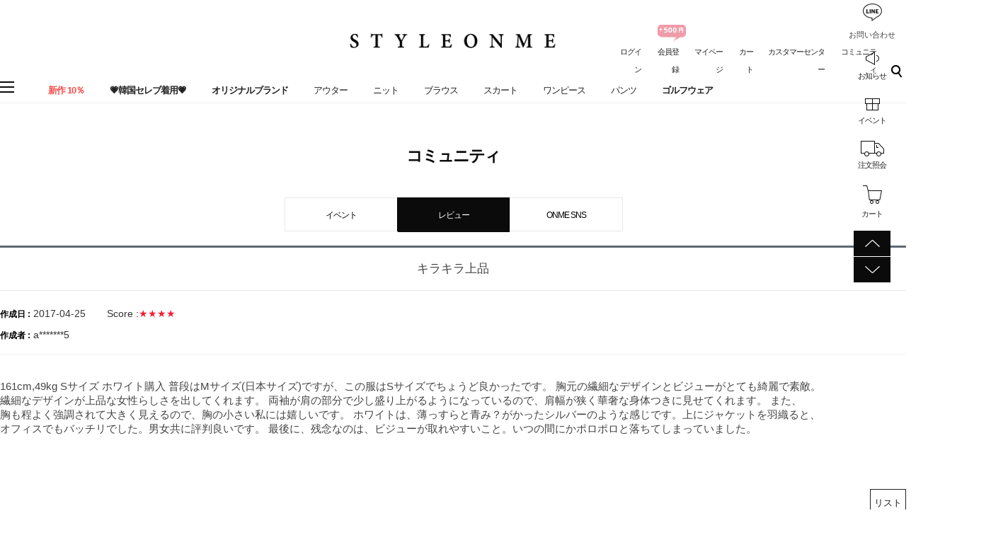

--- FILE ---
content_type: text/html; charset=utf-8
request_url: https://jp.styleonme.com/Board/view/board_name/review/idx/408189
body_size: 74437
content:
<!DOCTYPE HTML PUBLIC "-//W3C//DTD HTML 4.01//EN" "http://www.w3.org/TR/html4/strict.dtd">
<html>
    <head>
        <meta http-equiv="X-UA-Compatible" content="IE=edge" />
        <meta http-equiv="content-language" content="ja-jp"/>
        <title>StyleOnMe【スタイルオンミ】　|　韓国ファッション通販</title>
        <meta name="description" content="大人女性向けスタイルを提案する韓国人気レーディスファッショ通販「スタイルオンミ」の日本公式通販サイトです。"/>
        <meta name="keywords" content="特別製作,オリジナル商品,小悪魔パンツ,パーカー,プールオーバー,タイトスカート,大きいサイズ,低身長,セットアップ,韓国風,韓国っぽ,大人女性,大人カジュアル,オフィスカジュアル,大人可愛い,結婚式コーデ,デートコーデ,韓国人気通販,韓国ファッション,韓国ファッション通販,韓国人気ファッション通販,韓国服,上品,レーディスファッション,オルチャン,ナチュラル,きれいめコーデ,抜け感,フェミニン,20代コーデ,20代ファッション,30代コーデ,30代ファッション,40代コーデ,40代ファッション,50代コーデ,アラフォーコーデ,アラフィフ,安全通販サイト,信頼できる韓国通販" />
        <meta name="classification" content="スタイルオンミ" />
                <link rel="canonical" href="https://jp.styleonme.com/" />
        <link rel="shortcut icon" href="//jp.styleonme.com/storage/styleonmeJP/www/frontstore/favicon.ico" type="image/x-icon">

		<meta name="google-site-verification" content="gKWUXnBr-YDWnbygdu0gcaYMPEjEe2Xx3nHbTM_Hza8" />
        <meta property="og:site_name" content="StyleOnMe">
        <meta property="og:type" content="website" />
        <meta property="og:title" content="StyleOnMe【スタイルオンミ】　|　韓国ファッション通販" />
        <meta property="og:description" content="大人女性向けスタイルを提案する韓国人気レーディスファッショ通販「スタイルオンミ」の日本公式通販サイトです。" />
        <meta property="og:image" content="https://jp.styleonme.com/storage/styleonmeJP/www/frontstore/defaultJP/JP/Frontend/styleonme.jpg" />
      
      <!-- Facebook Pixel Code -->
<script>
!function(f,b,e,v,n,t,s)
{if(f.fbq)return;n=f.fbq=function(){n.callMethod?
n.callMethod.apply(n,arguments):n.queue.push(arguments)};
if(!f._fbq)f._fbq=n;n.push=n;n.loaded=!0;n.version='2.0';
n.queue=[];t=b.createElement(e);t.async=!0;
t.src=v;s=b.getElementsByTagName(e)[0];
s.parentNode.insertBefore(t,s)}(window, document,'script',
'https://connect.facebook.net/en_US/fbevents.js');
fbq('init', '1710781982283630');
fbq('track', 'Purchase', {
value: 1.1,
currency: 'JPY'
});
    
</script>
<noscript><img height="1" width="1" style="display:none"
src="https://www.facebook.com/tr?id=1710781982283630&ev=PageView&noscript=1"
/></noscript>
<!-- End Facebook Pixel Code -->
<!--<script src="//statics.a8.net/a8sales/a8sales.js"></script>
<script src="//statics.a8.net/a8sales/a8crossDomain.js"></script> -->
      
        <!--  -->
        <!--  -->
        <!--  -->
        <!--  -->
        <!--  -->
        <meta name="google-site-verification" content="gKWUXnBr-YDWnbygdu0gcaYMPEjEe2Xx3nHbTM_Hza8" />
<meta name="msvalidate.01" content="C5AC7EFD4CD3B0DA8804F288E8D3E25F" />

        <link type="text/css" rel="stylesheet" href="//jp.styleonme.com/storage/styleonmeJP/www/frontstore/default_426/JP/Frontend/Layout/style.css?ver=1.1.2" />
<link type="text/css" rel="stylesheet" href="//jp.styleonme.com/storage/styleonmeJP/www/frontstore/default_426/JP/Frontend/Board/style.css" />


<meta http-equiv="content-type" content="text/html; charset=utf-8" />


<script type="text/javascript" src="/Common/js/jquery.js"></script>
<script type="text/javascript" src="/Common/js/common.js"></script>
<script type="text/javascript" src="/Common/js/frontcommon.js"></script>
<script type="text/javascript" src="/Common/js/encoder.js"></script>
<script type="text/javascript" src="/Common/js/frontcommon_addon.js"></script>
<script type="text/javascript" src="/js/default/JP/Frontend/Board/../Cell/Board/list.js"></script>
<script type="text/javascript" src="/Common/js/_makeshop_registerPrototype.js"></script>


<script type="text/javascript">
    makeshop.setVariable({
        currenturl : '/Board/view/board_name/review/idx/408189',
        LIP : '//jp.styleonme.com/storage/styleonmeJP/www/frontstore/default_426/JP/Frontend/Layout/img',
        lang : 'JP',
        theme : '',
        img_server : 'https://jp.styleonme.com/storage/styleonmeJP/www',
        img_prefix : 'prefix'
    });
    LANG = {"INPUT_PASSWORD":"\u30d1\u30b9\u30ef\u30fc\u30c9\u3092\u5165\u529b\u3057\u3066\u304f\u3060\u3055\u3044\u3002","USABLE":"\u4f7f\u7528\u53ef\u80fd","SELECT_PRODUCT":"\u5546\u54c1\u3092\u9078\u629e\u3057\u3066\u304f\u3060\u3055\u3044\u3002","ISSUE_COUPON":"\u30af\u30fc\u30dd\u30f3\u304c\u767a\u884c\u3055\u308c\u307e\u3057\u305f\u3002","CONTENT":"\u5185\u5bb9\u3092\u5165\u529b\u3057\u3066\u304f\u3060\u3055\u3044\u3002","USABLE_PASSWORD":"\u4f7f\u7528\u53ef\u80fd\u306a\u30d1\u30b9\u30ef\u30fc\u30c9\u3067\u3059\u3002","NEED_ID":"ID\u3092\u5165\u529b\u3057\u3066\u304f\u3060\u3055\u3044\u3002","REAL_NAME_CERTIFICATION":"\u5b9f\u540d\u8a8d\u8a3c\u3055\u308c\u307e\u3057\u305f\u3002","SELECT_COUPON":"\u9069\u7528\u3059\u308b\u30af\u30fc\u30dd\u30f3\u3092\u9078\u629e\u3057\u3066\u304f\u3060\u3055\u3044\u3002","CANCEL_PAYMENT":"\u6c7a\u6e08\u304c\u53d6\u6d88\u3055\u308c\u307e\u3057\u305f\u3002","BUSINESS_NUMBER":"\u4e8b\u696d\u8005\u756a\u53f7","CELLPHONE":"\u643a\u5e2f\u96fb\u8a71","SOCIAL_NUMBER":"\u4f4f\u6c11\u767b\u9332\u756a\u53f7","INPUT_NUMBER":"\u756a\u53f7\u3092\u5165\u529b\u3057\u3066\u304f\u3060\u3055\u3044\u3002","QTY_ERROR":"\u6570\u91cf\u30a8\u30e9\u30fc\u3067\u3059\u3002","NO_SEARCH_RESULT":"\u691c\u7d22\u7d50\u679c\u304c\u3042\u308a\u307e\u305b\u3093\u3002","INPUT_VILLAGE":"\u6d1e\u540d\u3092\u5165\u529b\u3057\u3066\u304f\u3060\u3055\u3044\u3002","NON_CERTIFIRED":"\u8a8d\u8a3c\u3055\u308c\u3066\u306a\u3044\u4f1a\u54e1\u3067\u3059\u3002","PAYMENT":"\u6c7a\u6e08\u9032\u884c\u4e2d\u3067\u3059\u3002","SOCIAL_SECURITY_ NUMBER_BE_REGISTERED":"\u3059\u3067\u306b\u767b\u9332\u3055\u308c\u305f\u4f4f\u6c11\u767b\u9332\u756a\u53f7\u3067\u3059\u3002","UPLOAD_SUCCESS":"\u6b63\u5e38\u306b\u30a2\u30c3\u30d7\u30ed\u30fc\u30c9\u3055\u308c\u307e\u3057\u305f\u3002","CANCEL":"\u672c\u5f53\u306b\u53d6\u308a\u6d88\u3057\u307e\u3059\u304b?","NEW_PASSWORD_MISMATCH":"\u65b0\u3057\u3044\u30d1\u30b9\u30ef\u30fc\u30c9\u304c\u4e00\u81f4\u3057\u307e\u305b\u3093\u3002","NEW_PASSWORD":"\u65b0\u3057\u3044\u30d1\u30b9\u30ef\u30fc\u30c9\u3092\u5165\u529b\u3057\u3066\u304f\u3060\u3055\u3044\u3002","SELECT_OPTION":"\u30aa\u30d7\u30b7\u30e7\u30f3\u3092\u9078\u629e\u3057\u3066\u304f\u3060\u3055\u3044\u3002","INPUT_ORDER_PASSWORD":"\u30d1\u30b9\u30ef\u30fc\u30c9\u3092\u5165\u529b\u3057\u3066\u304f\u3060\u3055\u3044\u3002","WAIT":"\u3057\u3070\u3089\u304f\u304a\u5f85\u3061\u304f\u3060\u3055\u3044\u3002","INCORRECT_EMAIL":"\u30e1\u30fc\u30eb\u30a2\u30c9\u30ec\u30b9\u304c\u6b63\u3057\u304f\u3042\u308a\u307e\u305b\u3093\u3002","EXPIRED_KEY":"\u30ed\u30b0\u30a4\u30f3\u30ad\u30fc\u304c\u6e80\u4e86\u306b\u306a\u308a\u307e\u3057\u305f\u3002","ORDER_NUM_MISMATCH":"\u5bfe\u8c61\u6ce8\u6587\u756a\u53f7\u304c\u5b58\u5728\u3057\u307e\u305b\u3093\u3002","COUPON_ERROR":"\u30af\u30fc\u30dd\u30f3\u756a\u53f7\u304c\u306a\u3044\u304b\u3001\u9032\u884c\u4e2d\u306e\u30a4\u30d9\u30f3\u30c8\u304c\u3042\u308a\u307e\u305b\u3093\u3002","COUPON_INFO_ERROR":"\u7121\u52b9\u306a\u30af\u30fc\u30dd\u30f3\u3067\u3059\u3002","LOGIN_PLEASE":"\u30ed\u30b0\u30a4\u30f3\u3057\u3066\u304f\u3060\u3055\u3044","INPUT_PAYER":"\u5165\u91d1\u8005\u540d\u3092\u5165\u529b\u3057\u3066\u304f\u3060\u3055\u3044\u3002","COMPLETE_SELECTION":"\u9078\u629e\u5b8c\u4e86\u306e\u5f8c\u306b\u306f\u30ce\u30d9\u30eb\u30c6\u30a3\u5909\u66f4\u304c\u3067\u304d\u307e\u305b\u3093\u3002","INPUT_ADDRESS_CITY":"\u5e02\/\u9053\u3092\u5165\u529b\u3057\u3066\u304f\u3060\u3055\u3044\u3002","INPUT_PRODUCT_NAME":"\u5546\u54c1\u540d\u304c\u767b\u9332\u3055\u308c\u3066\u307e\u305b\u3093\u3002\u5fc5\u9808\u9805\u76ee\u3067\u3059\u3002","INPUT_BANK":"\u632f\u8fbc\u9280\u884c\u3092\u5165\u529b\u3057\u3066\u304f\u3060\u3055\u3044\u3002","INCORRECT_CELLPHONE":"\u643a\u5e2f\u756a\u53f7\u3092\u5165\u529b\u3057\u3066\u304f\u3060\u3055\u3044\u3002","INCORRECT_PHONE":"\u96fb\u8a71\u756a\u53f7\u304c\u6b63\u3057\u304f\u3042\u308a\u307e\u305b\u3093\u3002","SOLDOUT":"[\u54c1\u5207]","NO_SUCH_ID":"\u767b\u9332\u3055\u308c\u305fID\u304c\u898b\u3064\u304b\u308a\u307e\u305b\u3093\u3002","NO_MORE_ADD":"\u3053\u306e\u4ee5\u4e0a\u306f\u8ffd\u52a0\u3067\u304d\u307e\u305b\u3093\u3002","CHOOSE_DELETED_ADDRESS":"\u524a\u9664\u3057\u305f\u3044\u914d\u9001\u5148\u3092\u9078\u3093\u3067\u304f\u3060\u3055\u3044\u3002","INPUT_ID_EMAIL":"ID \/\u30e1\u30fc\u30eb\u30a2\u30c9\u30ec\u30b9\u3092\u5165\u529b\u3057\u3066\u304f\u3060\u3055\u3044\u3002","INFO_WRONG":"\u60c5\u5831\u304c\u6b63\u3057\u304f\u3042\u308a\u307e\u305b\u3093\u3002","REGISTER_PASSWORD_MISMATCH":"\u30d1\u30b9\u30ef\u30fc\u30c9\u304c\u4e00\u81f4\u3057\u307e\u305b\u3093\u3002","INVALID_MAX_ISSUE":"\u5165\u529b\u3057\u305f\u30af\u30fc\u30dd\u30f3\u767a\u884c\u6570\u304c\u6b63\u3057\u304f\u3042\u308a\u307e\u305b\u3093\u3002","INVALID_COUPON":"\u30af\u30fc\u30dd\u30f3\u304c\u6709\u52b9\u3067\u306f\u3042\u308a\u307e\u305b\u3093\u3002","SELECT_CN_ADDRESS":"\u7701\/\u5e02\/\u533a\u3092\u9078\u629e\u3057\u3066\u304f\u3060\u3055\u3044\u3002","ATTEMPT":"\u3082\u3046\u4e00\u5ea6\u304a\u8a66\u3057\u304f\u3060\u3055\u3044\u3002","SPAM_WRONG":"\u8a8d\u8a3c\u30b3\u30fc\u30c9\u304c\u6b63\u3057\u304f\u3042\u308a\u307e\u305b\u3093\u3002","SELECT_DELIVERY":"\u914d\u9001\u793e\u3092\u9078\u629e\u3057\u3066\u304f\u3060\u3055\u3044.","INPUT_ADDRESS_STATE":"\u90e1\/\u533a\u3092\u5165\u529b\u3057\u3066\u304f\u3060\u3055\u3044\u3002","INPUT_ADDRESS_STREET":"\u8a73\u7d30\u4f4f\u6240\u3092\u5165\u529b\u3057\u3066\u304f\u3060\u3055\u3044\u3002","SELECT_COUNTRY":"\u56fd\u3092\u9078\u629e\u3057\u3066\u304f\u3060\u3055\u3044\u3002","INPUT_ADDRESS":"\u4f4f\u6240\u3092\u5165\u529b\u3057\u3066\u304f\u3060\u3055\u3044\u3002","INPUT_ZIP_CODE":"\u90f5\u4fbf\u756a\u53f7\u3092\u5165\u529b\u3057\u3066\u304f\u3060\u3055\u3044\u3002","EXISTING_IPIN":"\u65e2\u306b\u767b\u9332\u3055\u308c\u305fi-PIN\u756a\u53f7\u3067\u3059\u3002","FIRST_ATTENDANCE":"\u4eca\u65e5\u304c\u521d\u9023\u7d9a\u51fa\u5e2d\u3067\u3059\u3002","CONFIRM_ID":"ID\u3092\u78ba\u8a8d\u3057\u3066\u304f\u3060\u3055\u3044\u3002","CONFIRM_NAME":"\u540d\u524d\u3092\u78ba\u8a8d\u3057\u3066\u304f\u3060\u3055\u3044\u3002","CERTIFICATION":"\u8a8d\u8a3c\u3055\u308c\u307e\u3057\u305f\u3002","CONFIRM_REAL_NAME":"\u5b9f\u540d\u78ba\u8a8d\u3092\u3057\u3066\u304f\u3060\u3055\u3044\u3002","SELECT_FREE_GIFT":"\u30ce\u30d9\u30eb\u30c6\u30a3\u3092\u9078\u629e\u3057\u3066\u304f\u3060\u3055\u3044\u3002","DISACCORD_PASSWORD":"\u30d1\u30b9\u30ef\u30fc\u30c9\u3068\u30d1\u30b9\u30ef\u30fc\u30c9\u78ba\u8a8d\u304c\u4e00\u81f4\u3057\u307e\u305b\u3093\u3002","INPUT_ORDERER_MAIL":"\u6ce8\u6587\u8005\u306e\u30e1\u30fc\u30eb\u30a2\u30c9\u30ec\u30b9\u304c\u5165\u529b\u3055\u308c\u3066\u3044\u307e\u305b\u3093\u3002\u5fc5\u9808\u9805\u76ee\u3067\u3059\u3002","NO_PRODUCT":"\u9078\u629e\u3055\u308c\u305f\u5546\u54c1\u304c\u3042\u308a\u307e\u305b\u3093\u3002","SEARCH_ADDRESS":"\u4f4f\u6240\u3092\u691c\u7d22\u3057\u3066\u304f\u3060\u3055\u3044\u3002","RUN":"\u5b9f\u884c\u3057\u307e\u3059\u304b\uff1f","LENGTH_TEXT_MIN":"\u6700\u5c0f\uff05s\u6587\u5b57\u307e\u3067\u5165\u529b\u53ef\u80fd\u3067\u3059\u3002","LENGTH_TEXT_MAX":"\u6700\u5927\uff05s\u6587\u5b57\u307e\u3067\u5165\u529b\u53ef\u80fd\u3067\u3059\u3002","MODIFY_MEMBER_INFO":"\u4f1a\u54e1\u60c5\u5831\u3092\u4fee\u6b63\u3057\u307e\u3059\u304b\uff1f","INCORRECT_ADDRESS":"\u4f4f\u6240\u304c\u6b63\u3057\u304f\u3042\u308a\u307e\u305b\u3093\u3002","DELETE_Q":"\u524a\u9664\u3057\u307e\u3059\u304b\uff1f","GO_WISH":"\u304a\u6c17\u306b\u5165\u308a","GO_CART":"\u529b\u4e00\u535c\u3092\u898b\u308b","CONTINUE_SHOPPING":"\u30b7\u30e7\u30c3\u30d4\u30f3\u30b0\u3092\u7d9a\u3051\u308b","INPUT_QUOTES_TAG":"\u4f7f\u7528\u3067\u304d\u306a\u3044\u7279\u6b8a\u6587\u5b57\u304c\u542b\u307e\u308c\u3066\u3044\u307e\u3059\u3002","DUPLICATE_EMAIL":"\u3059\u3067\u306b\u4f7f\u7528\u3055\u308c\u3066\u3044\u308b\u30e1\u30fc\u30eb\u30a2\u30c9\u30ec\u30b9\u3067\u3059\u3002","EMPTY_COUNTRY_CODE":"\u56fd\u30b3\u30fc\u30c9\u3092\u5165\u529b\u3057\u3066\u304f\u3060\u3055\u3044\u3002","INPUT_ORDER_NUMBER":"\u6ce8\u6587\u756a\u53f7\u3092\u5165\u529b\u3057\u3066\u304f\u3060\u3055\u3044\u3002","CHECK_AGREEMENT":"\u5229\u7528\u898f\u7d04\/\u500b\u4eba\u60c5\u5831\u4fdd\u8b77\u65b9\u91dd\u3078\u306e\u540c\u610f\u3092\u30c1\u30a7\u30c3\u30af\u3057\u3066\u304f\u3060\u3055\u3044\u3002","SEARCH_PASSWORD":"ID\u306f%s\u3067\u3059\u3002\u30d1\u30b9\u30ef\u30fc\u30c9\u3092\u691c\u7d22\u3057\u307e\u3059\u304b\uff1f","INPUT_PASSWORD_IDCHK":"\u30d1\u30b9\u30ef\u30fc\u30c9\u306fID\u30684\u6587\u5b57\u4ee5\u4e0a\u9023\u7d9a\u3059\u308b\u6587\u5b57\u5217\u306f\u4f7f\u7528\u4e0d\u53ef\u3067\u3059\u3002","CHECK_WISH_LIST":"\u30aa\u30d7\u30b7\u30e7\u30f3\u304c\u9078\u629e\u3055\u308c\u3066\u3044\u307e\u305b\u3093\u3002\u3082\u3046\u4e00\u5ea6\u30aa\u30d7\u30b7\u30e7\u30f3\u3092\u9078\u629e\u3057\u3066\u304f\u3060\u3055\u3044\u3002","SELECT_ONE":"1\u3064\u306e\u307f\u9078\u629e\u3067\u304d\u307e\u3059\u3002","PAYMENT_COMPLETION":"\u6c7a\u6e08\u5b8c\u4e86","CHECK_ORDER_QTY":"\u6700\u5927\u6ce8\u6587\u53ef\u80fd\u306a\u6570\u91cf%s\u500b\u3092\u8d85\u3048\u307e\u3057\u305f\u3002\u3082\u3046\u4e00\u5ea6\u304a\u8a66\u3057\u304f\u3060\u3055\u3044\u3002","NO_SUCH_PASSWORD":"\u540d\u524d\u3068\u30e1\u30fc\u30eb\u30a2\u30c9\u30ec\u30b9\u304c\u304c\u5b58\u5728\u3057\u307e\u305b\u3093\u3002","INPUT_PHONE":"\u96fb\u8a71\u756a\u53f7\u3092\u5165\u529b\u3057\u3066\u304f\u3060\u3055\u3044\u3002","INPUT_NAME":"\u304a\u540d\u524d\u3092\u5165\u529b\u3057\u3066\u304f\u3060\u3055\u3044\u3002","INPUT_PASSWORD_CHECK":"\u30d1\u30b9\u30ef\u30fc\u30c9\u78ba\u8a8d\u3092\u5165\u529b\u3057\u3066\u304f\u3060\u3055\u3044\u3002","SOCIAL_SECURITY_NUMBER_BE_REGISTERED":"\u3059\u3067\u306b\u767b\u9332\u3055\u308c\u305f\u4f4f\u6c11\u767b\u9332\u756a\u53f7\u3067\u3059\u3002","EXCEED_POINT":"\u4fdd\u6709\u3057\u3066\u3044\u308b\u30dd\u30a4\u30f3\u30c8\u3088\u308a\u591a\u304f\u5165\u529b\u3055\u308c\u3066\u3044\u307e\u3059\u3002","REGISTRATION":"\u767b\u9332\u3055\u308c\u307e\u3057\u305f\u3002","INPUT_RECEIVER_TEL":"\u914d\u9001\u5148\u306e\u96fb\u8a71\u756a\u53f7\u304c\u767b\u9332\u3055\u308c\u3066\u3044\u307e\u305b\u3093\u3002\u5fc5\u9808\u9805\u76ee\u3067\u3059\u3002","INPUT_ORDERER_NAME":"\u6ce8\u6587\u8005\u540d\u304c\u5165\u529b\u3055\u308c\u3066\u3044\u307e\u305b\u3093\u3002\u5fc5\u9808\u9805\u76ee\u3067\u3059\u3002","IMAGE_DELETE_WAITING_LIST":"\u3053\u306e\u30a4\u30e1\u30fc\u30b8\u3092\u30a4\u30e1\u30fc\u30b8\u8aac\u660e\u3068\u4e00\u7dd2\u306b\u524a\u9664\u5f85\u6a5f\u5217\u306b\u5165\u308c\u307e\u3059\u304b\uff1f\u767b\u9332\u30dc\u30bf\u30f3\u3092\u62bc\u3059\u3068\u6700\u7d42\u7684\u306b\u524a\u9664\u3055\u308c\u307e\u3059\u3002","INPUT_ORDER_AMOUNT":"\u6ce8\u6587\u91d1\u984d\u3092\u5165\u529b\u3057\u3066\u304f\u3060\u3055\u3044\u3002","CHANGE_PASSWORD":"\u30d1\u30b9\u30ef\u30fc\u30c9\u3092\u5909\u66f4\u3057\u307e\u3059\u304b\uff1f","NO_PRODUCT_OPTION":"\u9078\u629e\u3055\u308c\u305f\u30a2\u30a4\u30c6\u30e0\u304c\u5b58\u5728\u3057\u306a\u3044\u304b\u3001\u30aa\u30d7\u30b7\u30e7\u30f3\u304c\u9078\u629e\u3055\u308c\u3066\u3044\u307e\u305b\u3093\u3002","DELETE":"\u524a\u9664","MISMATCH_HOSTING_PASSWD":"\u30a4\u30e1\u30fc\u30b8\u30db\u30b9\u30c6\u30a3\u30f3\u30b0\u306e\u30d1\u30b9\u30ef\u30fc\u30c9\u3068\u4e00\u81f4\u3057\u307e\u305b\u3093\u3002","INPUT_HOSTING_PASSWD":"\u30a4\u30e1\u30fc\u30b8\u30db\u30b9\u30c6\u30a3\u30f3\u30b0\u306e\u30d1\u30b9\u30ef\u30fc\u30c9\u3092\u5165\u529b\u3057\u3066\u304f\u3060\u3055\u3044\u3002","NON_DELIVERABLE_COUNTRY":"\u914d\u9001\u304c\u4e0d\u53ef\u80fd\u306a\u56fd\u3067\u3059\u3002","EXHAUSTED_COUPON":"The coupon is exhausted.","NO_SHIPPING_COMPANY":"\u914d\u9001\u53ef\u80fd\u306a\u914d\u9001\u4f1a\u793e\u306f\u3042\u308a\u307e\u305b\u3093\u3002","INPUT_RECEIVER_PORSONAL_INDEX":"\uac1c\uc778\ud1b5\uad00\uace0\uc720\ubd80\ud638 13\uc790\ub9ac\ub97c \uc785\ub825\ud574\uc8fc\uc138\uc694.","INPUT_COUPONCODE":"\u00a0\u30af\u30fc\u30dd\u30f3\u30b3\u30fc\u30c9\u3092\u8f38\u5165\u3057\u3066\u304f\u3060\u3055\u3044.","PASSWORD_MISMATCH":"ID\u53c8\u306f\u30d1\u30b9\u30ef\u30fc\u30c9\u304c\u4e00\u81f4\u3057\u307e\u305b\u3093\u3002","CHECK_MAX_WEIGHT":"\u6ce8\u6587\u53ef\u80fd\u306a\u6700\u5927\u91cd\u91cf\u3092%s\u3092\u8d85\u904e\u307e\u3057\u305f\u3002\u3082\u3046\u4e00\u5ea6\u304a\u8a66\u3057\u304f\u3060\u3055\u3044\u3002 \u203b \u30ad\u30e3\u30f3\u30bb\u30eb\u30dc\u30bf\u30f3\u3092\u30af\u30ea\u30c3\u30af\u3059\u308b\u3068\u3001\u914d \u4f1a\u793e\u3092\u5909\u66f4\u3067\u304d\u307e\u3059\u3002","INPUT_ADDRESS_NAME":"\u914d\u9001\u5148\u540d\u3092\u5165\u529b\u3057\u3066\u304f\u3060\u3055\u3044\u3002","CANT_UNCHECK_DEFAULT_ADDRESS":"\u57fa\u672c\u914d\u9001\u5148\u306e\u5834\u5408\u3001\u57fa\u672c\u914d\u9001\u5148\u8a2d\u5b9a\u30c1\u30a7\u30c3\u30af\u3092\u89e3\u9664\u3059\u308b\u3053\u3068\u304c\u3067\u304d\u307e\u305b\u3093\u3002","INPUT_CORRECTLY":"\u6b63\u3057\u304f\u5165\u529b\u3057\u3066\u304f\u3060\u3055\u3044\u3002","CHECK_MIN_ORDER_QTY":"%s\u500b\u4ee5\u4e0a\u6ce8\u6587\u53ef\u80fd\u3067\u3059\u3002","BOOKMARK":"Ctrl   D\u3092\u62bc\u3057\u3066\u30d6\u30c3\u30af\u30de\u30fc\u30af\u3092\u8ffd\u52a0\u3057\u3066\u304f\u3060\u3055\u3044\u3002","VALID_PRODUCT":"\u4e00\u90e8\u5546\u54c1\u60c5\u5831\u304c\u6b63\u3057\u304f\u3042\u308a\u307e\u305b\u3093\u3002\u6539\u3081\u3066\u6ce8\u6587\u3057\u3066\u304f\u3060\u3055\u3044\u3002","SELECT_FREEGIFT":"\u30ce\u30d9\u30eb\u30c6\u30a3\u3092\u9078\u629e\u3057\u306a\u3044\u3067\u3053\u306e\u307e\u307e\u9032\u884c\u3057\u307e\u3059\u304b\uff1f","ORDER_CART_STOCK_CHECK":"\u5728\u5eab\u78ba\u8a8d\u4e2d\u3067\u3059\u3002<br>\u3057\u3070\u3089\u304f\u304a\u5f85\u3061\u304f\u3060\u3055\u3044\u3002","ONLY_NUM":"\u90f5\u4fbf\u756a\u53f7\u3001 \u96fb\u8a71\u756a\u53f7\u3001\u643a\u5e2f\u96fb\u8a71\u306f\u6570\u5b57\u306e\u307f\u5165\u529b\u53ef\u80fd\u3067\u3059\u3002","INPUT_RECEIVER_MAIL":"\u914d\u9001\u5148\u306e\u30e1\u30fc\u30eb\u30a2\u30c9\u30ec\u30b9\u304c\u3042\u308a\u307e\u305b\u3093\u3002\u5fc5\u9808\u5165\u529b\u9805\u76ee\u3067\u3059\u3002","INPUT_PASSWORD_DEL":"\u30d1\u30b9\u30ef\u30fc\u30c9\u304c\u4e00\u81f4\u3059\u308b\u3068\u524a\u9664\u3055\u308c\u307e\u3059\u3002\u51e6\u7406\u3092\u7d9a\u3051\u307e\u3059\u304b\uff1f","INPUT_ID":"ID\u3092\u5165\u529b\u3057\u3066\u304f\u3060\u3055\u3044\u3002","CORRECT_EMAIL":"\u4f7f\u7528\u53ef\u80fd\u306a\u30e1\u30fc\u30eb\u30a2\u30c9\u30ec\u30b9\u3067\u3059\u3002","INVALID_PASSWORD_LENGTH":"\u30d1\u30b9\u30ef\u30fc\u30c9\u306f4~20\u6841\u3067\u5165\u529b\u3057\u3066\u304f\u3060\u3055\u3044\u3002","NO_SUCH_NAME_NUMBER":"\u540d\u524d\u307e\u305f\u306f\u6ce8\u6587\u767b\u9332\u756a\u53f7\u304c\u5b58\u5728\u3057\u307e\u305b\u3093\u3002","MEMBER_JOIN":"\u3053\u306e\u5185\u5bb9\u3067\u4f1a\u54e1\u767b\u9332\u3057\u307e\u3059\u304b\uff1f","MAXIMUM_POINT":"1\u56de\u8cfc\u5165\u6642\u3001\u6700\u5927\u30dd\u30a4\u30f3\u30c8\u4f7f\u7528\u91d1\u984d\u306f\uff08\u3000\uff09\u3067\u3059\u3002","SELECT_PAYMENT_TYPE":"\u6c7a\u6e08\u30bf\u30a4\u30d7\u3092\u9078\u629e\u3057\u3066\u304f\u3060\u3055\u3044\u3002","INPUT_RECEIVER_ADDRESS":"\u914d\u9001\u5148\u306e\u4f4f\u6240\u304c\u5165\u529b\u3055\u308c\u3066\u3044\u307e\u305b\u3093\u3002\u5fc5\u9808\u9805\u76ee\u3067\u3059\u3002","FILE_DELETE_WAITING_LIST":"\u3053\u306e\u30d5\u30a1\u30a4\u30eb\u3092\u524a\u9664\u5f85\u6a5f\u5217\u306b\u5165\u308c\u307e\u3059\u304b\uff1f\u767b\u9332\u30dc\u30bf\u30f3\u3092\u62bc\u3059\u3068\u6700\u7d42\u7684\u306b\u524a\u9664\u3055\u308c\u307e\u3059\u3002","ABNORMAL_TAX":"\u7a0e\u91d1\u8a08\u7b97\u5024\u304c\u6b63\u3057\u304f\u3042\u308a\u307e\u305b\u3093\u3002","PRESENT_PASSWORD":"\u73fe\u5728\u30d1\u30b9\u30ef\u30fc\u30c9\u3092\u5165\u529b\u3057\u3066\u304f\u3060\u3055\u3044\u3002","EXCEED_ITEM_NUMBER":"\u6700\u5927\u6ce8\u6587\u53ef\u80fd\u54c1\u76ee\u306f30\u500b\u3067\u3059\u3002\u3082\u3046\u4e00\u5ea6\u304a\u8a66\u3057\u304f\u3060\u3055\u3044\u3002","DELETE_CART_Q":"\u5f53\u8a72\u5546\u54c1\u3092\u8cb7\u3044\u7269\u304b\u3054\u304b\u3089\u524a\u9664\u3057\u307e\u3059\u304b","ONLY_IMAGE":"\u753b\u50cf\u30d5\u30a1\u30a4\u30eb\u3092\u30a2\u30c3\u30d7\u30ed\u30fc\u30c9\u3057\u3066\u304f\u3060\u3055\u3044 (gif\uff0c png\uff0c jpg\uff0c jpeg\uff0c ico)","TEMPORARY_SOLDOUT":"\u4e00\u6642\u54c1\u5207\u308c","INVALID_COUPONCODE":"\u6709\u52b9\u306a\u30af\u30fc\u30dd\u30f3\u30b3\u30fc\u30c9\u3067\u306f\u3042\u308a\u307e\u305b\u3093.","USED_COUPON":"\u4f7f\u7528\u6e08\u307f\u306e\u30af\u30fc\u30dd\u30f3\u3067\u3059\u3002","CART_ADDED_MOVE_CART":"\u30b7\u30e7\u30c3\u30d4\u30f3\u30b0\u30ab\u30fc\u30c8\u306b\u8ffd\u52a0\u3057\u307e\u3057\u305f.<br\/>\u30b7\u30e7\u30c3\u30d4\u30f3\u30b0\u30ab\u30fc\u30c8\u3092\u78ba\u8a8d\u3057\u307e\u3059\u304b?","IMAGE_VERSION_2_NEED":"\u30a4\u30e1\u30fc\u30b8\u30d0\u30fc\u30b8\u30e7\u30f32\u4ee5\u964d\u306e\u4f7f\u7528\u304c\u53ef\u80fd\u3067\u3059\u3002\u304a\u5ba2\u69d8\u30bb\u30f3\u30bf\u30fc\u306b\u304a\u554f\u3044\u5408\u308f\u305b\u304f\u3060\u3055\u3044\u3002","NEED_LOGIN_GO_TO":"\u30ed\u30b0\u30a4\u30f3\u304c\u5fc5\u8981\u306a\u30b5\u30fc\u30d3\u30b9\u3067\u3059\u3002_BR_\u30ed\u30b0\u30a4\u30f3\u753b\u9762\u306b\u79fb\u52d5\u3057\u307e\u3059\u304b\uff1f","INPUT_DELIVERY_INFO_AGAIN":"\u30af\u30fc\u30dd\u30f3\u4f7f\u7528\u5f8c\u306b\u914d\u9001\u5148\u3092\u5909\u66f4\u3059\u308b\u5834\u5408\u3001\u6539\u3081\u3066\u6ce8\u6587\u60c5\u5831\u3092\u5165\u529b\u3057\u3066\u304f\u3060\u3055\u3044\u3002","LOGIN_BY_EMAIL":"\u6b63\u5e38\u306b\u51e6\u7406\u3055\u308c\u307e\u3057\u305f\u3002\u3053\u308c\u304b\u3089\u30e1\u30fc\u30eb\u30a2\u30c9\u30ec\u30b9\u3067\u30ed\u30b0\u30a4\u30f3\u304c\u53ef\u80fd\u3067\u3059\u3002","INPUT_PASSWORD_TYPE_4":"\u82f1\u6587\/\u6570\u5b574\uff5e16\u6841\u3067\u5165\u529b\u3057\u3066\u304f\u3060\u3055\u3044\u3002","INPUT_PASSWORD_TYPE_3_8":"\u82f1\u6587\u30fb\u6570\u5b57\u30fb\u7279\u6b8a\u6587\u5b57\u306e\u3046\u30613\u7a2e\u985e\u4ee5\u4e0a\u306e\u7d44\u307f\u5408\u308f\u305b\u30018\uff5e16\u6841\u3067\u5165\u529b\u3057\u3066\u304f\u3060\u3055\u3044\u3002","INPUT_PASSWORD_TYPE_2_10":"\u82f1\u6587\u30fb\u6570\u5b57\u30fb\u7279\u6b8a\u6587\u5b57\u306e\u3046\u30612\u7a2e\u985e\u4ee5\u4e0a\u306e\u7d44\u307f\u5408\u308f\u305b\u300110\uff5e16\u3067\u5165\u529b\u3057\u3066\u304f\u3060\u3055\u3044\u3002","CHECK_PASSWD":"\u30d1\u30b9\u30ef\u30fc\u30c9\u306f4~20\u6841\u306e\u30a2\u30eb\u30d5\u30a1\u30d9\u30c3\u30c8\u30fb\u6570\u5b57\u306e\u307f\u8a2d\u5b9a\u53ef\u80fd\u3067\u3059\u3002","INPUT_RE_HOSTING_PASSWD":"\u30a4\u30e1\u30fc\u30b8\u30db\u30b9\u30c6\u30a3\u30f3\u30b0\u306e\u30d1\u30b9\u30ef\u30fc\u30c9\u78ba\u8a8d\u3092\u5165\u529b\u3057\u3066\u304f\u3060\u3055\u3044\u3002","INPUT_ADMIN_PASSWD":"\u7ba1\u7406\u8005\u30d1\u30b9\u30ef\u30fc\u30c9\u3092\u5165\u529b\u3057\u3066\u304f\u3060\u3055\u3044\u3002","ONLY_ADMIN":"\u7ba1\u7406\u8005\u306e\u307f\u5909\u66f4\u304c\u53ef\u80fd\u3067\u3059\u3002","CONFIRM_ID_DUPLICATION":"ID\u91cd\u8907\u30c1\u30a7\u30c3\u30af\u3092\u3057\u3066\u304f\u3060\u3055\u3044\u3002","INPUT_PASSWORD_VAILD":"\u30d1\u30b9\u30ef\u30fc\u30c9\u306f\u82f1\u6587\u30fb\u6570\u5b57\u306e\u7d44\u307f\u5408\u308f\u305b\u30014~12\u6841\u3067\u5165\u529b\u304f\u3060\u3055\u3044\u3002","INPUT_CAPTCHA":"\u8a8d\u8a3c\u30b3\u30fc\u30c9\u3092\u5165\u529b\u3057\u3066\u304f\u3060\u3055\u3044\u3002","INVALID_EACH_ISSUE":"\u5165\u529b\u3057\u305f1\u4eba\u5f53\u305f\u308a\u4f7f\u7528\u53ef\u80fd\u306a\u30af\u30fc\u30dd\u30f3\u6570\u304c\u6b63\u3057\u304f\u3042\u308a\u307e\u305b\u3093\u3002","COMPLETE_FREEGIFT":"\u3054\u6ce8\u6587\u3042\u308a\u304c\u3068\u3046\u3054\u3056\u3044\u307e\u3059\u3002\u9078\u629e\u3057\u305f\u30ce\u30d9\u30eb\u30c6\u30a3\u306f\u6ce8\u6587\u78ba\u8a8d\u30e1\u30fc\u30eb\u304c\u9001\u4fe1\u3055\u308c\u307e\u305b\u3093\u304c\u6ce8\u6587\u7167\u4f1a\u3067\u78ba\u8a8d\u3059\u308b\u3053\u3068\u304c\u3067\u304d\u307e\u3059\u3002","ORDER_CART_STOCK_SOLDOUT":"\u54c1\u5207\u308c\u306e\u5546\u54c1\u304c\u5b58\u5728\u3057\u307e\u3059\u3002","INCORRECT_INFO":"\u5165\u529b\u3055\u308c\u305f\u60c5\u5831\u304c\u6b63\u3057\u304f\u3042\u308a\u307e\u305b\u3093\u3002","INVALID_ORDER_PASSWORD_LENGTH":"\u30d1\u30b9\u30ef\u30fc\u30c9\u306f\u6587\u5b57\u30fb\u6570\u5b57\u306e\u7d44\u307f\u5408\u308f\u305b\u30014\u301c12\u6841\u3067\u5165\u529b\u3057\u3066\u304f\u3060\u3055\u3044\u3002","NOT_EXIST_ID":"\u5165\u529b\u3057\u305f\u30ed\u30b0\u30a4\u30f3ID\u307e\u305f\u306f\u30d1\u30b9\u30ef\u30fc\u30c9\u306b\u8aa4\u308a\u304c\u3042\u308a\u307e\u3059\u3002","APPLICATION_WAIT":"\u9069\u7528\u4e2d\u3067\u3059\u3002\u3057\u3070\u3089\u304f\u304a\u5f85\u3061\u304f\u3060\u3055\u3044\u3002","MEMBER_WITHDRAW":"\u4f1a\u54e1\u9000\u4f1a\u6642\u3001\u4f1a\u54e1\u69d8\u306e\u5168\u3066\u306e\u8cfc\u5165\u5c65\u6b74\u3001\u9810\u308a\u91d1\u3001\u30dd\u30a4\u30f3\u30c8\u304c\u7834\u68c4\u3055\u308c\u307e\u3059\u3002\u9000\u4f1a\u3057\u307e\u3059\u304b\uff1f","INPUT_RECEIVER_ZIP_CODE":"\u914d\u9001\u5148\u306e\u90f5\u4fbf\u756a\u53f7\u304c\u3042\u308a\u307e\u305b\u3093\u3002\u5fc5\u9808\u5165\u529b\u9805\u76ee\u3067\u3059\u3002","INPUT_RECEIVER_TEL_COUNTRY":"\u914d\u9001\u5148\u306e\u96fb\u8a71\u756a\u53f7\u306e\u56fd\u30b3\u30fc\u30c9\u304c\u3042\u308a\u307e\u305b\u3093\u3002\u5fc5\u9808\u5165\u529b\u9805\u76ee\u3067\u3059\u3002","NONE_CART":"\u6ce8\u6587\u3067\u304d\u308b\u91d1\u984d\u3067\u306f\u3042\u308a\u307e\u305b\u3093\u3002\u9867\u5ba2\u30bb\u30f3\u30bf\u30fc\u306b\u304a\u554f\u3044\u5408\u308f\u305b\u304f\u3060\u3055\u3044\u3002","INPUT_MAIL":"\u30e1\u30fc\u30eb\u30a2\u30c9\u30ec\u30b9\u3092\u5165\u529b\u3057\u3066\u304f\u3060\u3055\u3044\u3002","ID_CONDITION":"\u82f1\u6587(\u5c0f\u6587\u5b57)\u53c8\u306f\u6570\u5b57\u306e\uff14~16\u6841\u3067\u5165\u529b\u3057\u3066\u304f\u3060\u3055\u3044\u3002","FAIL_COUPON":"\u30af\u30fc\u30dd\u30f3\u767a\u884c\u306b\u5931\u6557\u3057\u307e\u3057\u305f\u3002","EXISTING_COUPON":"\u3059\u3067\u306b\u5b58\u5728\u3059\u308b\u30af\u30fc\u30dd\u30f3\u3067\u3059\u3002","EXCEPTIONAL_ACCESS":"\u4e0d\u6b63\u306a\u30a2\u30af\u30bb\u30b9\u3067\u3059\u3002","ATTENDANCE":"\u4eca\u65e5\u3067%s\u65e5\u9023\u7d9a\u51fa\u5e2d\u3057\u3066\u3044\u307e\u3059\u3002","CONFIRM_SOCIAL_SECURITY_NUMBER":"\u4f4f\u6c11\u767b\u9332\u756a\u53f7\u3092\u78ba\u8a8d\u3057\u3066\u304f\u3060\u3055\u3044\u3002","EXCEED_POINT_CMONEY":"\u30dd\u30a4\u30f3\u30c8\u53c8\u306f\u9810\u308a\u91d1 %s\u304c\u6c7a\u6e08\u91d1\u984d \uff05s\u3092\u8d85\u904e\u3057\u307e\u3057\u305f\u3002","ESCROW_ORDER":"\u30a8\u30b9\u30af\u30ed\u30fc\u6ce8\u6587\u6642\u3001\u90e8\u5206\u767a\u9001\u30fb\u4e00\u90e8\u53d6\u6d88\u30fb\u5909\u66f4\u304c\u3067\u304d\u307e\u305b\u3093\u306e\u3067\u3054\u6ce8\u610f\u304f\u3060\u3055\u3044\u3002","MINIMUM_POINT":"\u30dd\u30a4\u30f3\u30c8\u306f\u6700\u5c0f%s\u4ee5\u4e0a\u304b\u3089\u6c7a\u6e08\u3067\u304d\u307e\u3059\u3002","MOVE_SHOPPING_BASKET":"[\u6ce8\u6587\u66f8\u4f5c\u6210]\u3067\u306f\u5546\u54c1\u524a\u9664\u304c\u3067\u304d\u307e\u305b\u3093\u3002\u30ab\u30fc\u30c8\u306b\u79fb\u52d5\u3057\u307e\u3059\u304b\uff1f","POLICY_AGREEMENT":"\u975e\u4f1a\u54e1\u8cfc\u5165\u53ca\u3073\u6c7a\u6e08\u6642\u3001\u500b\u4eba\u60c5\u5831\u4fdd\u8b77\u65b9\u91dd\u3078\u306e\u540c\u610f\u304c\u5fc5\u8981\u3067\u3059\u3002","INPUT_RECEIVER_NAME":"\u53d7\u53d6\u4eba\u540d\u304c\u5165\u529b\u3055\u308c\u3066\u3044\u307e\u305b\u3093\u3002\u5fc5\u9808\u9805\u76ee\u3067\u3059\u3002","INPUT_ORDERER_TEL":"\u6ce8\u6587\u8005\u306e\u96fb\u8a71\u756a\u53f7\u304c\u5165\u529b\u3055\u308c\u3066\u3044\u307e\u305b\u3093\u3002\u5fc5\u9808\u9805\u76ee\u3067\u3059\u3002","INSTALL_PLUGIN":"\u30a4\u30cb\u30da\u30a4\u30d7\u30e9\u30b0\u30a4\u30f3\u3092\u30a4\u30f3\u30b9\u30c8\u30fc\u30eb\u3055\u308c\u3066\u3044\u307e\u305b\u3093\u3002\u5b89\u5168\u306a\u6c7a\u6e08\u306e\u305f\u3081\u306b\u30a4\u30cb\u30da\u30a4\u30d7\u30e9\u30b0\u30a4\u30f3\u306e\u30a4\u30f3\u30b9\u30c8\u30fc\u30eb\u304c\u5fc5\u8981\u306b\u306a\u308a\u307e\u3059\u3002\u518d\u30a4\u30f3\u30b9\u30c8\u30fc\u30eb\u3059\u308b\u306b\u306fCtrl   F5\u30ad\u30fc\u3092\u62bc\u3059\u304b\u3001\u307e\u305f\u306f\u30e1\u30cb\u30e5\u30fc\u306e[\u8868\u793a\/\u66f4\u65b0]\u3092\u9078\u629e\u3057\u3066\u304f\u3060\u3055\u3044\u3002","DELETE_WISH":"\u5bfe\u8c61\u5546\u54c1\u3092\u304a\u6c17\u306b\u5165\u308a\u30ea\u30b9\u30c8\u304b\u3089\u524a\u9664\u3057\u307e\u3059\u304b\uff1f","DELETE_ERROR":"\u524a\u9664\u30c1\u30a7\u30c3\u30af\u30a8\u30e9\u30fc\u3067\u3059\u3002","PASSWORD_CONFIRM":"\u30d1\u30b9\u30ef\u30fc\u30c9\u78ba\u8a8d\u6642\u306e\u56de\u7b54\u3092\u5165\u529b\u3057\u3066\u304f\u3060\u3055\u3044\u3002","POINT_FAILURE":"\u30dd\u30a4\u30f3\u30c8\u304c\u7a4d\u7acb\u3055\u308c\u307e\u305b\u3093\u3067\u3057\u305f\u3002\u3082\u3046\u4e00\u5ea6\u304a\u8a66\u3057\u304f\u3060\u3055\u3044\u3002","PURCHASE_RESTRICTIONS":"\u8ca9\u58f2\u5236\u9650\u306b\u3088\u308b\u9805\u76ee\u9078\u629e\u304c\u5fc5\u8981\u306a\u5546\u54c1\u3067\u3059._BR_ \u5546\u54c1\u8a73\u7d30\u30da\u30fc\u30b8\u306b\u79fb\u52d5\u3057\u3066\u30a2\u30a4\u30c6\u30e0\u3092\u9078\u629e\u3057\u307e\u3059\u304b\uff1f","SELECT_ITEM":"- \u9805\u76ee\u3092\u9078\u629e\u3057\u3066\u304f\u3060\u3055\u3044.","INVALID_BIRTH_DATE":"\u7121\u52b9\u306a\u751f\u5e74\u6708\u65e5\u3067\u3059\u3002","INPUT_BIRTH_DATE":"\u751f\u5e74\u6708\u65e5\u3092\u5165\u529b\u3057\u3066\u304f\u3060\u3055\u3044\u3002","DELETE_RECENT":"\u3053\u306e\u5546\u54c1\u3092\u6700\u8fd1\u898b\u305f\u30ea\u30b9\u30c8\u304b\u3089\u524a\u9664\u3057\u307e\u3059\u304b?","DELETE_FAIL":"\u524a\u9664\u306b\u5931\u6557\u3057\u307e\u3057\u305f\u3002","UNUSABLE":"\u3053\u306e\u30e1\u30fc\u30eb\u30a2\u30c9\u30ec\u30b9\u306f\u3054\u5229\u7528\u3044\u305f\u3060\u3051\u307e\u305b","JS_PROCESSED_NORMALLY":"\u6b63\u5e38\u7684\u306b\u51e6\u7406\u3055\u308c\u307e\u3057\u305f\u3002","INPUT_PASSWORD_TYPE_2_8":"\u7d9a\u884c\u3059\u308b\u306b\u306f\u30d1\u30b9\u30ef\u30fc\u30c9\u3092\u5165\u529b\u3057\u3066\u304f\u3060\u3055\u3044\u3002","WISH_ADDED_MOVE_WISH":"\u304a\u6c17\u306b\u5165\u308a\u30ea\u30b9\u30c8\u306b\u8ffd\u52a0\u3057\u307e\u3057\u305f.<br\/>\u304a\u6c17\u306b\u5165\u308a\u30ea\u30b9\u30c8\u3092\u78ba\u8a8d\u3057\u307e\u3059\u304b?","AFTER_LOGIN_COUPON":"\u30ed\u30b0\u30a4\u30f3\u5f8c\u3001\u30af\u30fc\u30dd\u30f3\u306e\u30c0\u30a6\u30f3\u30ed\u30fc\u30c9\u304c\u53ef\u80fd\u3067\u3059.","TARGET_DOWNLOAD_COUPON":"\u30af\u30fc\u30dd\u30f3\u767a\u884c\u5bfe\u8c61\u306e\u30e1\u30f3\u30d0\u30fc\u3067\u306f\u3042\u308a\u307e\u305b\u3093.","SUCCESS_DOWNLOAD_COUPON":"\u30af\u30fc\u30dd\u30f3\u304c\u767a\u884c\u3055\u308c\u307e\u3057\u305f.","EACH_DOWNLOAD_COUPON":"\u3059\u3067\u306b\u30af\u30fc\u30dd\u30f3\u306e\u767a\u884c\u3092\u53d7\u3051\u3066\u3044\u307e\u3059.","INVALID_DOWNLOAD_COUPON":"\u7121\u52b9\u306a\u30af\u30fc\u30dd\u30f3\u3067\u3059.","MAX_DOWNLOAD_COUPON":"\u5148\u7740\u9806\u3067\u7de0\u3081\u5207\u3089\u308c\u307e\u3057\u305f.","EXCEED_CMONEY":"\u4fdd\u6709\u3057\u3066\u3044\u308b\u30c7\u30dd\u30b8\u30c3\u30c8\u91d1\u984d\u3088\u308a\u591a\u304f\u5165\u529b\u3055\u308c\u3066\u3044\u307e\u3059\u3002","COUPON_APPLICATION":"\u30af\u30fc\u30dd\u30f3\u9069\u7528\u5f8c\u3001\u30c7\u30dd\u30b8\u30c3\u30c8\u3068\u30dd\u30a4\u30f3\u30c8\u3092\u518d\u8a2d\u5b9a\u3059\u308b\u5fc5\u8981\u304c\u3042\u308a\u307e\u3059\u3002","COUPON_REG_SCREEN":"\u6c7a\u6e08\u30da\u30fc\u30b8\u3092\u96e2\u308c\u3001\u30af\u30fc\u30dd\u30f3\u767b\u9332\u753b\u9762\u306b\u79fb\u52d5\u3057\u307e\u3059\u3002","COUPON_HAS_EXPIRED":"\u30af\u30fc\u30dd\u30f3\u306e\u6709\u52b9\u671f\u9650\u304c\u5207\u308c\u3066\u3044\u307e\u3059\u3002","EVENT_ENTRY_INPUT_MISS":"\u30a4\u30d9\u30f3\u30c8\u5fdc\u52df\u9805\u76ee\u3092\u5165\u529b\u3057\u3066\u304f\u3060\u3055\u3044\u3002","EVENT_ENTRY_MUST_AGREE":"\u898f\u7d04\u306b\u540c\u610f\u3057\u3066\u3044\u305f\u3060\u304b\u306a\u3044\u3068\u30a4\u30d9\u30f3\u30c8\u306e\u5fdc\u52df\u304c\u3067\u304d\u307e\u305b\u3093\u3002","REGISTER_MYPAGE":"\u767b\u9332\u3055\u308c\u307e\u3057\u305f\u3002\u8fd4\u7b54\u304c\u4f5c\u6210\u3055\u308c\u305f\u5f8c\u306f\u30de\u30a4\u30da\u30fc\u30b8\u3067\u3082\u78ba\u8a8d\u53ef\u80fd\u3067\u3059\u3002"}
        jQuery(function($) {
        $('img.bindChangeImage').hover(
        function() {
            $(this).attr('data2', $(this).attr('src'));
            $(this).attr('src', $(this).attr('data'));
        },
        function() {
            $(this).attr('src', $(this).attr('data2'));
        }
    );
    });
</script>
          <!-- Google tag (gtag.js) -->
<script async src="https://www.googletagmanager.com/gtag/js?id=G-39TWHBDCCM"></script>
<script>
  window.dataLayer = window.dataLayer || [];
  function gtag(){dataLayer.push(arguments);}
  gtag('js', new Date());

  gtag('config', 'G-39TWHBDCCM');
</script>
		        
    

    <!-----//tason 스크립트---->
<script>
;(function(t,a,s,o,n){
var q='ET',z='script',r=a.getElementsByTagName(z)[0],b=a.createElement(z);b.async=true;
t[q]=t[q]||{'d':[],'exec':function(){this['d'].push(arguments)}};t[q]['exec']('init',s,o,b);
b.src='//img-amc.tason.com/resources/js/et.v2a.makeshop.min.js?_t='+new Date().getTime()+'&appKey='+s;
if(n){b.onerror=n};r.parentNode.insertBefore(b,r);
})(window,document,'ddfd20dbe15a11e686ea');
</script>  
     <!-----tason 스크립트//----> 
  
  
  </head>
  
  
  
  
  <body>



<style>        
    .bbs-link a.delete { padding: 0 3px 0 5px; }
    .bbs-link a.reply { padding: 0; }
    .bbs-table-view .data-bd-cont { padding: 20px 0 40px 0; }
    .bbs-table-view hr { display: block; }
    .wrt { padding-left: 10px; }
    .wrt span { margin: 0px 10px; }
    .wrt textarea { width: 86%; height: 50px; margin-right: 5px; }
    .view-link { text-align: right; }
    .view-link .con-link { position: absolute; left: 0; }
    .input-style2 { width: 120px; margin: 0px 5px; }
    .list-link { padding: 6px 14px; border-top: 1px solid #ededed; border-bottom: 1px solid #ededed; }
    .list-link li { padding: 4px 0px; }
    .list-link span.arrow { padding: 0px 10px 0px 15px; font-size: 11px; color: #9d9d9d; }
    .list-link span.arrow.prev { background: url(/images/d3/modern_simple/common/icon_prev_arrow.gif) no-repeat left top; }
    .list-link span.arrow.next { background: url(/images/d3/modern_simple/common/icon_next_arrow.gif) no-repeat left top; }
    .data-bd-cont .add_info { float: left; border: 1px solid #e5e5e5; width: 97%; padding: 5px 10px; line-height: 150%; margin-bottom: 10px; }
    .data-bd-cont .add_title { float: left; width: 30%; font-weight: bold; }
    .data-bd-cont .add_content { float: left; width: 70%; }
    .data-bd-cont .attach { text-align: center; margin-bottom: 10px; }
    /* 관련 상품 목록 */
    .fixed-img-collist { margin-top:10px; padding-top:10px; border-top:1px solid #e5e5e5;}
    .list-tit { padding-left:7px; color:#9d9d9d; background: url('/images/d3/modern_simple/common/bull_join_required.gif') no-repeat 0 50%;}
    .fixed-img-collist ul { padding:15px 11px 0;}
    .fixed-img-collist ul li { float:left; padding:0 10px 15px; text-align:center;}
    .fixed-img-collist ul li a { display:block; width:150px; font-size:11px; color:#9d9d9d;}
    .fixed-img-collist ul li a span.prd img { width:142px; height:142px; margin-bottom:8px; padding:3px; border:1px solid #d8d8d8;}
    .fixed-img-collist ul li p { padding:1px; font-size:11px; color:#666; font-weight:bold;}
    /* 상품 상단 정보 */
    .prd-tinfo { zoom: 1; overflow: hidden; padding: 10px 0 10px 80px; border: 3px solid #e0e0e0; margin-top: 20px; }
    .prd-tinfo dt,
    .prd-tinfo dd { position: relative; float: left; }
    .prd-tinfo dt { left: -70px; margin-right: -70px; width: 60px; height: 60px; }
    .prd-tinfo dt img {  width: 100%; height: 100%; }
    .prd-tinfo dd { width: 100%;  }
    .prd-tinfo dd ul { padding: 15px 0 0 10px; min-height: 45px; _height: 45px; border-left: 1px solid #e0e0e0; }
    .prd-tinfo dd ul li { padding: 1px 0; }
    /*.prd-tinfo dd ul li .tit { display: inline-block;  width: 55px; }*/
    .prd-tinfo dd ul li.name .tit { letter-spacing: 1px; }
</style>
<script type="text/javascript" src="/Common/js/Slider.js"></script>
<style type="text/css">
    #blk_scroll_wings { position: absolute; visibility: hidden; display:none;}
    /* scroll */ 
    #layerTodayView .lnb li { width: 100%; height: 39px; text-align: center; border-bottom: 1px solid #e0e0e0; }
    #layerTodayView .lnb li a { display: block; padding-top: 15px; }
    #layerTodayView .prd { width:84px; margin-bottom:0; padding-bottom:3px; background: url(//jp.styleonme.com/storage/styleonmeJP/www/frontstore/default_426/JP/Frontend/Layout/img/quick_today_mdl.gif) repeat-y 0 0;}
    #layerTodayView .prd dd { display:none; }
    #layerTodayView .prd dd.thumb { width: 55px;  height: 57px; margin: 0 15px; }
    #layerTodayView .prd dd.thumb img { width: 55px; height: 55px; border: 1px solid #d5d5d5; margin-top:1px;}
    #layerTodayView .prd dd.thumb .slide-wrapper { zoom: 1; overflow: hidden; position: absolute; width: 54px;  z-index:100 }
    #layerTodayView .prd dd.thumb .slide-wrapper li { float: left; width: 57px; }
    #layerTodayView  #wing_nav { position: relative; height: 11px; margin-top: 6px; text-align: center; font-size: 11px; }
    #layerTodayView  #wing_nav button { position: absolute; top: 0; width: 13px; height: 13px; border: 0; text-indent: -9999px; }
    #layerTodayView  #wing_nav .w_prev { left: 10px; background: url(//jp.styleonme.com/storage/styleonmeJP/www/frontstore/default_426/JP/Frontend/btn/prev_h13_on.gif) no-repeat 0 0; } 
    #layerTodayView  #wing_nav .w_next { right: 10px; background: url(//jp.styleonme.com/storage/styleonmeJP/www/frontstore/default_426/JP/Frontend/btn/next_h13_on.gif) no-repeat 0 0; }
    #layerTodayView .top { position: absolute; bottom: 0; left: -1px; width: 69px; height: 30px; text-indent: -9999px; }
    /* no-scroll */     
    #layerTodayView #tvRollNo dd { display:block; }
    #layerTodayView #tvRollNo dd.thumb {height:auto;}
    #layerTodayView #tvRollNo dd.thumb .slide-wrapper { overflow:hidden; position:static;  }
    #layerTodayView #tvRollNo #wing_nav  { display:none; }
  </style>
<div id="blk_scroll_wings" style="top: 0px; left: 0px; visibility: visible; z-index:100">  
        	      
             
	
	    <script type="text/javascript">    
	banner_position_type = 'CENTER';
	/* 날개배너 div 이름 // top 위치 || banner_position_type 기준 외쪽으로 00px || 스크롤여부( Y : 스크롤, N : 정지) */
	BannerHandler('blk_scroll_wings//120||450||Y'); 
	/*
		브라우져별 스크립트 로드
	*/
	if( window.addEventListener ) {
		/* chrome 브라우져 */
		window.addEventListener("load",function() {               
			BannerHandler('blk_scroll_wings//120||460||Y'); 
		},false);
	} else if( document.addEventListener ) {            
		document.addEventListener("load",function() {
			BannerHandler('blk_scroll_wings//120||460||Y'); 
		},false);
	} else if( window.attachEvent ) {
		/* ie 브라우져 */
		window.attachEvent("onload",function() {
			BannerHandler('blk_scroll_wings//120||460||Y'); 
		});
	}
			var globTodayView	= new TodayView('layerTodayView', {thumb_width:55,thumb_height:57,speed:2500,view_count:3,is_roll:'F',_listselector:'#layerTodayView .prd'}); 
	    </script>
</div><div id="wrap">
    <style>
/*
========================================================================
RESET
========================================================================
*/

/* global rest */
* { -webkit-font-smoothing:antialiased; -webkit-text-size-adjust:none; }

html, body, pre,
h1, h2, h3, h4, h5, h6,
dl, dt, dd, ul, li, ol,
th, td, p, blockquote,
form, fieldset, legend,
menu, nav, section, hgroup, article, header, aside, footer,
input, select, textarea, button {
    margin: 0;
    padding: 0;
}
body,
h1, h2, h3, h4, h5, h6, table,
pre, xmp, plaintext, listing,
input, textarea, select, button, a {
    /*font-size: 12px;
    color: #1c1c1c;
    line-height: 1.25;
    font-family: Dotum, "Meiryo", Verdana, monospace, Corbel, AppleGothic, Helvetica, sans-serif;*/
}
h1, h2, h3, h4, h5, h6 {
    /*font-weight: normal;*/
}
img, fieldset,button {
    border:0 none;
}
img {
    /*vertical-align:middle;*/
}
li {
    list-style: none;
}
hr, caption, legend {
    display: none;
}
a { 
    color: #1c1c1c;
    text-decoration: none;
    background:none;
}
a:hover {
}
button {
    overflow: hidden;
    cursor: pointer;
}
button span {
    visibility: hidden;
}
address, em {
    font-style: normal;
}
button, input, select, textarea{
    vertical-align: middle;
}
select {
    line-height:18px;
    font-size: 12px;
    color: #1c1c1c;
   /* font-family:Arial !important; */
}
/*
@media screen and (-webkit-min-device-pixel-ratio:0) {

    select {
        font-family:dotum !important;
    }
}

@-moz-document url-prefix() {

    select {
        font-family:dotum !important;
    }

}*/

input:focus {
    outline: none;
}
table {
    width: 100%;
    border-collapse: collapse;
    border-spacing: 0;
    table-layout: fixed;
    word-wrap: break-word;
    word-break: keep-all;
}

input[type=text]::-ms-clear {
    display:none;
}

#preview_wrap { display:none !important } /* 미리보기 숨김 */

/*
========================================================================
포인트 색상 class
========================================================================
*/

.pointColor { color:#c08dff !important }
.fc-blue { color:#0e67ec; font-weight:bold }

/*
========================================================================
공통 class
========================================================================
*/
/* image replace, hidden text */
.ir *,
.blind { z-index:-1; position: absolute; display: block; left: 0; top: 0; overflow: hidden; visibility: hidden; width: 0; height: 0; text-indent: -9999px; }
/* block, inline */
.d-block { display: block;}
.d-inline { display: inline;}
/* form */
/*
.txt-right { text-align: right; }
.txt-input1 { padding: 2px 0 0 2px; height:31px; line-height:31px; border: 1px solid #e2e9ef; border-top: 1px solid #aaadb2; }
.txt-input2 { padding: 2px 0 0 2px; height:31px; line-height:31px; border: 1px solid #dcdcdc; }
.MS_input_txt { margin-right:5px; padding: 2px 0 0 2px; line-height:31px; height:31px }
.txt-disabled { background-color: #f6f6f6; }
.chk-rdo { width: 13px; height: 13px; vertical-align: middle; }
.txt-area1 { overflow-y: scroll; padding: 2px 0 0 2px; line-height: 17px; border: 1px solid #e2e9ef; border-top: 1px solid #aaadb2; }
*/
/* file add trick */
.file-wrap { display: inline-block; overflow: hidden; position: relative; height: 23px; width: 280px; vertical-align: middle; background: url(/images/btn/h20_trick_fileadd.gif) no-repeat right 0; }
.file-wrap .file-txt { float: left; border: 0 none; height: 18px; font-size: 12px; line-height: 18px; width: 198px; border: 1px solid #ccc; }
.file-wrap .file-trick { cursor: pointer; position: absolute; right: 0px; top: 0; right: 0; width: 100px; height: 20px; background: none; border: 0 none; opacity: 0; filter: alpha(opacity=0); }
/* en-font */
.fe { font-family:'Meiryo',Verdana }
/* font-color */
.fc-red { color: #bd101b; }
.MS_option_price { color: #fe3333 }
/* bold */
.bold { font-weight: bold; }
/* float clear */
.clear {zoom: 1;}
.clear:after {content: ""; display: block; clear: both;}
/* margin */
.nomg { margin:0 !important }
.mr-5 { margin-right: 5px;}
.mr-10 { margin-right: 10px; }
.mr-15 { margin-right: 15px; }
.mr-20 { margin-right: 20px; }
.ml-5 { margin-left: 5px; }
.ml-10 { margin-left: 10px; }
.ml-15 { margin-left: 15px; }
.ml-20 { margin-left: 20px; }
.mt-5 { margin-top: 5px; }
.mt-10 { margin-top: 10px; }
.mt-15 { margin-top: 15px; }
.mt-20 { margin-top: 20px; }
.mb-5 { margin-bottom: 5px; }
.mb-10 { margin-bottom: 10px; }
.mb-15 { margin-bottom: 15px; }
.mb-20 { margin-bottom: 20px; }
/* padding */
.nopd { padding:0 !important }
.pr-5 { padding-right: 5px; }
.pr-10 { padding-right: 10px; }
.pr-15 { padding-right: 15px; }
.pr-20 { padding-right: 20px; }
.pl-5 { padding-left: 5px; }
.pl-10 { padding-left: 10px; }
.pl-15 { padding-left: 15px; }
.pl-20 { padding-left: 20px; }
.pl-30 { padding-left: 30px; }
.pt-5 { padding-top: 5px; }
.pt-10 { padding-top: 10px; }
.pt-15 { padding-top: 15px; }
.pt-20 { padding-top: 20px; }
.pb-5 { padding-bottom: 5px; }
.pb-10 { padding-bottom: 10px; }
.pb-15 { padding-bottom: 15px; }
.pb-20 { padding-bottom: 20px; }
/* table */
table img { vertical-align: middle; }
.tb-bold { font-weight: bold; }
.tb-left,
.tb-center,
.tb-right { padding: 0 10px; }
.tb-btn { padding: 0; }
.tb-left { text-align: left; }
.tb-center { text-align: center; }
.tb-right { text-align: right; }
.tb-label-r5 label { margin-right: 5px; }
.tb-label-r10 label { margin-right: 10px; }
.tb-label-r10 label.last,
.tb-label-r5 label.last{ margin-right: 0; }
/* table-type-1 */
.table-type-1 { border-top: 1px solid #b7b7b7; border-bottom: 1px solid #b7b7b7; }
.table-type-1 th,
.table-type-1 td { padding: 8px 0 8px; background: url(/images/d3/modern_simple/common/dot_h1_w10.gif) repeat-x 0 bottom; }
.table-type-1 tr.nbg th,
.table-type-1 tr.nbg td { background-image: none; }
.table-type-1 tr.bg th,
.table-type-1 tr.bg td { background-color: #f8f8f8; }
.table-type-1 th { font-weight: normal; }
/* table-type-2 */
.table-type-2 { border-top:1px solid #000 }
.table-type-2 th,
.table-type-2 td { border-bottom:1px solid #e9e9e9 }
.table-type-2 th { padding:16px 0; font-size:13px; color:#101010; font-weight:normal }
.table-type-2 td { padding:10px 0; color:#343434 }
.table-type-2 td li { padding:5px 0 }
.table-type-2 td a { vertical-align:top }
.table-type-2 td.review-tx { padding:15px 130px; color:#555 }
.table-type-2 td.nodata { padding:15px 0; text-align:center }
.table-type-2 tr.nbg th,
.table-type-2 tr.nbg td { background-image: none; }
/* 상품리스트 (메인/검색/상품리스트) */
.prd-list { margin-top: 10px; }
.prd-list table td { border: 0; }
.prd-list table .tb-center { padding: 0 10px; }
.prd-list table .info { padding: 5px 0; }
.prd-list .thumb { width: 196px; height: 196px; margin-left: auto; margin-right: auto; font-size:0; line-height: 0; border: 2px solid #f2f4f3; }
.prd-list .thumb a,
.prd-list .thumb img { display: block; width: 100%; height: 100%; }
.prd-list .dsc { margin-top: 15px; font-weight: bold; }
.prd-list .price { margin-top: 5px; font-weight: bold; color: #333; }

/* 장바구니 리스트, 주문상품 리스트 */
.table-cart { border-bottom:1px solid #e9e9e9 }
.table-cart thead th { padding:15px 0; font-size:13px; color:#101010; font-weight:bold; border-bottom:1px solid #e9e9e9 }
.table-cart tbody td { padding:10px 0; border-top:1px solid #e9e9e9 }
.table-cart tbody td .thumb { width:70px; _height:70px; margin-left: auto; margin-right: auto }
.table-cart tbody td .thumb a,
.table-cart tbody td .thumb img { display:block; width:70px; _height:70px }
.table-cart tbody td .tb-opt { padding-top:5px }
.table-cart tbody td .tb-opt .tb-dl .opt_dt { display:inline-block; width:34px; line-height:21px; vertical-align:top }
.table-cart tbody td .tb-opt .tb-dl .opt_dd { display:inline-block; line-height:21px; word-break:break-all }
.table-cart tbody td .txt-spin { width:31px; height:21px; border: 1px solid #acacac; font-size: 11px; text-align:center }
.table-cart tbody td .btn_option { padding:5px 11px 3px; font-size:11px }
.table-cart tbody td .btn_select { width:70px; padding:5px 0 3px; font-size:11px }
.table-cart tbody td .d-block { padding-bottom: 3px; }
.table-cart tfoot td { padding:15px 0; font-weight:bold; line-height:20px; border-top:1px solid #e9e9e9 }
.table-cart tfoot strong { color: #fe3333 }

/* 일반형 주문서 작성 */
.table-order-prd { border-top:1px solid #000 }

/* 수량 컨트롤 */
.table-cart .opt-spin { position: relative; width:50px; height:21px; margin-left: auto; margin-right: auto; padding-bottom:6px }
.table-cart .opt-spin .txt-spin,
.table-cart .opt-spin .btns { float: left; }
.table-cart .opt-spin .txt-spin { margin-right:3px; width:31px; height:21px; border: 1px solid #acacac; font-size: 11px; text-align:center }
.table-cart .opt-spin .btns { width: 12px; height: 20px; margin-top:4px; }
.table-cart .opt-spin .btns img { overflow: hidden; float: left; text-indent: -999px; background: none; }
/* 주문 - 주문정보 테이블 */
.table-order-info { margin-top: 10px; border-top:1px solid #000 }
.table-order-info tbody th,
.table-order-info tbody td { padding:12px 0 11px 0; border-bottom: 1px solid #e9e9e9 }
.table-order-info tbody th { background-color:#f8f8f8 }
.table-order-info tbody th div.tb-left { padding-left:25px }
.table-order-info tbody td { padding-left:10px }
.table-order-info tbody th .d-block { font-weight: normal; letter-spacing: 0; }
.table-order-info tbody tr.nbg th,
.table-order-info tbody tr.nbg td { background-image: none; }
/* 마이페이지 디자인 타입2 테이블 리스트, 타이틀 */
.tit-tb-list { margin-top:40px; font-size:18px; color:#2e2e2e; font-weight:bold }
.table-d2-list { border-top:1px solid #000 }
.table-d2-list thead th { padding:15px 0; font-size:13px; color:#000; font-weight:bold; border-bottom:1px solid #e9e9e9 }
.table-d2-list tbody td { padding:15px 0; color:#343434; border-bottom:1px solid #e9e9e9 }
.table-d2-list tbody td a { color:#343434 }
.table-d2-list tbody td .replyYes { display:inline-block; padding:4px 3px 3px; font-size:11px; color:#fff; text-align:center; border:1px solid #231f20; background: #231f20 }
.table-d2-list tbody td .replyNo { display:inline-block; padding:4px 3px 3px; font-size:11px; color:#231f20; text-align:center; border:1px solid #231f20; background: #fff }

/* 마이페이지 디자인 타입2 테이블 뷰 */
.table-d2-view { margin-top:10px; border-top:1px solid #000 }
.table-d2-view th, 
.table-d2-view td { padding:15px 0; border-bottom:1px solid #e9e9e9 }
.table-d2-view th { padding-left:20px; font-size:14px; color:#000; font-weight:normal; background:#f8f8f8  }
.table-d2-view td { padding:15px 0 }
.table-d2-view td .replyYes { display:inline-block; padding:4px 3px 3px; font-size:11px; color:#fff; text-align:center; border:1px solid #231f20; background: #231f20 }
.table-d2-view td .replyNo { display:inline-block; padding:4px 3px 3px; font-size:11px; color:#231f20; text-align:center; border:1px solid #231f20; background: #fff }

/* paging */
.paging { padding:20px 0; text-align:center }
.paging a {/* display:inline-block; padding:0 6px; height:16px; font-size:12px; color:#595959; line-height:16px*/ }
.paging a:hover,
.paging a.now,
.paging .now { color:#2a2a2a }
.paging a.first,
.paging a.prev,
.paging a.next,
.paging a.last {
    border:1px solid #fff !important;
    font-weight: bold;
    font-size: 14px !important;}


.paging a.first,
.paging a.last { letter-spacing:-4px }

#loginWrap .mlog-sign .sign dl dd{
    display: inline-block;}
    
/* 현재위치 */


.loc-navi { height:46px; text-align:right; overflow:hidden }
.loc-navi, .loc-navi a { color: #878787; text-transform: capitalize; vertical-align:top; line-height:46px }

/*
.loc-navi, .loc-navi a {margin-top:50px;}
*/

/* 페이지 타이틀 */
/* 타입 1*/
#content .tit-page {
    padding-bottom: 50px;
    position: relative;
    font-size: 24px;
    color: #202020;
    line-height: 18px;
    font-weight: bold;
    border-bottom: 1px solid #000;
    text-align: center;
    font-family: 'Meiryo',Arial;
    padding-top: 10px;
}


#loginWrap{
    width: 1090px;
    margin: 0 auto;
    padding: 40px 0;}

#content .tit-page .dsc { position: absolute; right: 0px; top: 15px; font-size: 11px; color: #a5a5a5; letter-spacing: -1px; }
#content .tit-page .dsc em { color:#333; }
/* 타입 2 */
#content .tit-page-2 { margin-top:40px; position: relative }
#content .tit-page-2 h2 { font-size:18px; color:#2e2e2e; font-weight:bold }
#content .tit-page-2 .dsc {
    position: absolute;
    top: 5px;
    right: 0;
    font-size: 11px;}
    
/* 타입 3 */
#content .page-hd { padding-bottom:5px; border-bottom:1px solid #e3e3e3 }
#content .page-hd h2 { color: #202020; font-size:18px; font-weight:bold; text-transform: uppercase }

/* 상품 total/정렬 */
.total-sort { zoom: 1; overflow: hidden; padding-bottom: 5px; border-bottom: 1px solid #e5e5e5; }
/* total */
.total-sort .total { float: left; width: auto; }
.total-sort .total dt,
.total-sort .total dd { display: inline; }
.total-sort .total dd { font-weight: bold; }
.total-sort .total dt { text-transform: capitalize; }
/* sort */
.total-sort .sort { float: right; width: auto; display: inline; margin-right: 20px; }
.total-sort .sort li,
.total-sort .sort li a { float: left; width: auto; }
.total-sort .sort li { display: inline; margin-left: 10px; }
/* 게시판 총게시글,PAGE */
.total-page { zoom: 1; overflow: hidden; }
.total-page .total { float: left; width: auto; }
.total-page .page { float: right; width: auto;}
/* 회원 등급 표시 */
/* 타입 1 */
.mem-lvl { *zoom:1; overflow: hidden; padding:25px 0 25px 350px; width:753px; margin:0 auto; border-bottom:1px dashed #e9e9e9 }
.mem-lvl:after { display:block; clear:both; content:'' }
.mem-lvl .lvl-img,
.mem-lvl p { position: relative; float: left; }
.mem-lvl .lvl-img { left:-120px; margin-right: -120px; width: 120px; }
.mem-lvl p { width: 100%; padding-top: 10px; font-size:12px; color:#2e2e2e; line-height:25px }
.mem-lvl p em { color: #be101a; font-weight: bold; }
.mem-lvl span.MS_group_reserve_msg,
.mem-lvl span.MS_group_dc_msg {
    color:#F26622;
}

/* 타입 2 */
.mem-lvl-2 { zoom: 1; overflow: hidden; padding: 15px 50px 15px 150px; border: 5px solid #ededed; }
.mem-lvl-2 .lvl-img,
.mem-lvl-2 p { position: relative; float: left; }
.mem-lvl-2 .lvl-img { left: -130px; margin-right: -130px; width: 120px; border-right: 1px solid #ededed; }
.mem-lvl-2 p { width: 100%; padding-top: 10px; line-height: 16px; }
.mem-lvl-2 p em { color: #be101a; font-weight: bold; }
.mem-lvl-2 span.MS_group_reserve_msg,
.mem-lvl-2 span.MS_group_dc_msg {
    color:#F26622;
}

/* 마이페이지 상단 메시지 박스 */
.t-box-msg { padding: 10px 20px; border: 5px solid #ededed; }
.t-box-msg strong { color: #0178d3; }

/*
========================================================================
공통 - 레이어
========================================================================
*/

#comment_password input { width:185px !important }

/*
========================================================================
공통 - 버튼타입
========================================================================
*/

.CSSbuttonBlack { display:inline-block; color:#fff !important; text-align:center; border:1px solid #231f20; background: #231f20; -webkit-transition:all 0.3s ease; transition:all 0.3s ease }
.CSSbuttonBlack:hover { color:#231f20 !important; background:#fff }
.CSSbuttonBlack:active { position:relative; top:1px }

.CSSbuttonWhite { display:inline-block;  color:#231f20 !important; text-align:center;  border:1px solid #231f20; background:#fff; -webkit-transition:all 0.3s ease; transition:all 0.3s ease }
.CSSbuttonWhite:hover { color:#fff !important; background:#231f20 !important }
.CSSbuttonWhite:active { position: relative; top: 1px }

.CSSbuttonGray { display:inline-block;  color:#231f20 !important; text-align:center;  border:1px solid #e4e4e5; background:#fff; -webkit-transition:all 0.3s ease; transition:all 0.3s ease }
.CSSbuttonGray:hover { color:#fff !important; border:1px solid #231f20; background:#231f20 }
.CSSbuttonGray:active { position: relative; top: 1px }

.CSSbuttonMin { padding:3px 10px; font-size:10px }

/*
========================================================================
공통 - 레이아웃
========================================================================
*/
/* z-index */
#layerWrap { z-index: 1; }
/* layout */
#header,
#layerWrap,
#contentWrap,
#ftLink .link,
#footer { position: relative; width:1400px; margin-left: auto; margin-right: auto; }
#contentWrapper { position: relative; }
#contentWrap { *zoom:1 }
#contentWrap:after { content: ""; display: block; clear: both; }
#aside,
#content { position: relative }
#content { min-height:400px }




/* 게시판 공통 - 일반, 겔러리, 컨텐츠링크, 자료실, 미니홈피, 방명록, 동영상 */
/* 상단 */
.bbs-hd { padding:65px 0 20px; border-bottom:1px dashed #e9e9e9 }
.bbs-hd .link { text-align: center }
.bbs-hd .link li { display: inline; }
.bbs-hd .link li a { padding: 0 10px; color: #b7b7b7; background: url(/images/d3/modern_simple/common/bull_bbs_hd_link.gif) no-repeat left 2px; }
.bbs-hd .link li.last a { background-image: none; }
/* 타이틀 */
.bbs-tit { margin-top:60px; *zoom:1 }
.bbs-tit:after { display:block; clear:both; content:'' }
.bbs-tit h3 { float:left; font-size:16px; color:#000; font-weight:bold; line-height:30px }
/* 검색 */
.bbs-sch { float:right }
.bbs-sch label { margin-right:10px; font-size:11px }
.bbs-sch label input { margin-top:-3px; vertical-align:middle }
.bbs-sch .key-wrap { font-size: 0; line-height: 0; }
.bbs-sch .key-wrap,
.bbs-sch .keyword,
.bbs-sch img { vertical-align: middle; }
.bbs-sch .key-wrap a { margin-left:-1px; vertical-align:top }
.bbs-sch img { *margin-top:1px; *margin-left:-1px; vertical-align:top }
.bbs-sch .MS_input_txt { margin:0; padding:0 0 0 5px; width:178px; height:28px; border:1px solid #c3c3c3 }
.bbs-sch .keyword { width: 125px; height: 14px; padding: 2px 0 0 2px; margin-right: 3px; line-height: 14px; border: 1px solid #ededed; }
/* 게시판 글쓰기, 목록 이동 링크 */
.bbs-btm { padding:15px 0; position:relative; *zoom:1 }
.bbs-btm:after { display:block; clear:both; content:'' }
.bbs-btm .bbs-link { float:right; }
.bbs-btm .bbs-link a { margin-left:3px; width:108px; height:38px; font-size:13px; line-height:38px; }
.bbs-btm .bbs-paging .paging { margin:0 130px; padding:50px 0 90px ;border:0;}

.bbs-btm .bbs-paging .paging a{
    width: 34px;
    height: 34px;
    display: inline-block;
    padding: 0;
    line-height: 34px;
    border: 1px solid #eee;
    vertical-align: top;
    font-size: 13px;
    color: #484848;
	/*font-family:"Meiryo", sans-serif!important; */
}
    
.bbs-btm .bbs-paging .paging a.now,
.bbs-btm .bbs-paging .paging a:hover{border:1px solid #000 !important; background:#000 color:#fff}





/* 게시판 한줄공지 */
.bbs-online-notice { margin-top: 10px; margin-bottom: -10px; padding: 7px 10px; color: #9d9d9d; border-top: 1px solid #e5e5e5; border-bottom: 1px solid #e5e5e5; }
/* 게시판 타입 - 리스트 */
.bbs-table-list { margin-top:10px }
.bbs-table-list thead th,
.bbs-table-list tbody td  { padding:15px 0 } 
.bbs-table-list thead th { font-size:13px; color: #000; font-weight:normal; font-family:Meiryo,Verdana; border-top:1px solid #000; border-bottom: 1px solid #e9e9e9 }
.bbs-table-list tbody td { color:#343434; border-bottom: 1px solid #e9e9e9 }
.bbs-table-list tbody td a {  }
/* 게시판 타입 - 보기 */
.bbs-table-view { margin-top:10px }
.bbs-table-view thead th,
.bbs-table-view tbody td  { padding:15px 0 } 
.bbs-table-view thead th { color: #000; font-size:15px; font-weight:normal;  border-top: 3px solid #5f6774; border-bottom: 1px solid #e9e9e9 }
.bbs-table-view .btn-dwn { margin-top:15px;}
.bbs-table-view .privercy-agree label { vertical-align:-2px \0/IE8+9; *vertical-align:bottom }
.bbs-table-view .privercy-agree label input { vertical-align:top; *vertical-align:top }
/* 팝업 타이틀 (1:1고객게시판) */
.tit-pop { position:relative }
.tit-pop h1 { font-size:18px; color:#000; font-weight:bold; line-height:18px }
.tit-pop .txt { position:absolute; top:5px; right:0; font-size:12px; color:#343434 }

/* 미니홈피, 방명록 게시글 뷰 */
/* 상단 */
.visit-vhd { margin-top: 10px; border-top: 1px solid #000 }
.visit-vhd th,
.visit-vhd td { padding:15px 0; border-bottom: 1px solid #e9e9e9; font-size:15px; color:#000 } 
.visit-vhd .tb-left{ padding:0 10px }
/* 내용*/
.visit-vcont th,
.visit-vcont td { padding:15px 0; color: #000 } 
.visit-vcont .info em { font-weight:bold }
.visit-vcont .info .video-writer { display:inline-block; *display:inline }
.visit-vcont tr.no-line th,
.visit-vcont tr.no-line td { padding-bottom: 0; border-bottom: 0; }
.visit-vcont tr.dot-line th,
.visit-vcont tr.dot-line td { padding-top: 2px; border-bottom: 1px dotted #e5e5e5; }
.visit-vcont tr.info td .tb-left { padding-left: 0; color: #555;}
.visit-vcont .tb-left{ padding: 0 3px; }
.visit-vcont td .tb-cont { padding:15px 0; min-height:250px; color:#8d8d8d }
.visit-vcont td .tb-cont img { max-width: 100%; }
/* 코멘트 */
.visit-vcmt { border-top:1px solid #000 }
.visit-vcmt td { padding:20px 0 15px; border-bottom:1px dashed #e9e9e9; vertical-align:top }
.visit-vcmt .com-name { margin-right:20px; font-weight:bold; color:#000 }
.visit-vcmt .com-date { font-size:11px; color:#aeaeae }
.visit-vcmt .com-cont { padding:10px 20px 0 0; color:#828282; line-height:20px }
/* 작성 */
.vist-vcmt-reg { margin-top: 10px; border-bottom: 1px solid #e5e5e5; }
.vist-vcmt-reg th,
.vist-vcmt-reg td ,#comment_reply_input th { padding: 6px 0;}
.vist-vcmt-reg th ,#comment_reply_input th { font-weight: normal; color: #9d9d9d; }
.vist-vcmt-reg .tb-left ,#comment_reply_input .tb-left{ padding: 0 3px; }
.vist-vcmt-reg th .tb-left { padding-left: 10px; background: url('/images/d3/modern_simple/common/bull_join_required.gif') no-repeat 0 45%; }
/* 게시판 타입 - 쓰기 */
.bbs-table-write { 
    border-top: 3px solid #5f6774; }
.bbs-table-write tbody th,
.bbs-table-write tbody td { padding:13px 0; text-align:left; border-bottom:1px solid #e9e9e9 } 
.bbs-table-write tbody th { padding-left:30px; font-size:14px; font-weight:normal; background:#f6f4f1 }
.bbs-table-write tbody th > div {
    background: url(//www.styleonme.com/design/styleonme0/img/ico_blue.jpg) left no-repeat;
    padding-left: 8px;
    color: #5f6774;}
.bbs-table-write tbody td { padding:13px 10px }
.bbs-table-write .privercy-agree label { vertical-align:-2px \0/IE8+9; *vertical-align:bottom }
.bbs-table-write .privercy-agree label input { vertical-align:top; *vertical-align:top }

/* 게시판 타입 - 비밀번호찾기 */
.bbs-table-pwd { margin-top:10px; padding:60px 0; border-top:1px solid #e5e5e5; border-bottom:1px solid #e5e5e5; text-align: center;}
.bbs-table-pwd table { width:475px; margin:0 auto }
.bbs-table-pwd tbody th,
.bbs-table-pwd tbody td  { 
    border-bottom: 0 !important;font-size:14px; color:#8d8d8d; font-weight:normal } 
.bbs-table-pwd tbody td input { padding:0 0 0 5px; width:355px; height:42px; line-height:42px; border:1px solid #ddd }

.pwd-link { padding:40px 0 100px; text-align:center }
.pwd-link a { margin:0 3px; width:188px; height:58px; font-size:16px; line-height:58px }

/* 공통으로 쓰는거 */
textarea { width:600px; height:47px; padding:2px; border:1px solid #EDEDED;}        
.input-style { padding:2px; height:14px; line-height:14px; border:1px solid #EDEDED;}

.cont-sub-des { position:relative;}
.cont-sub-des div { padding-top:5px }
.cont-sub-des span { margin-right:15px; color:#343434 }
.cont-sub-des span em { font-size:12px; color:#343434; font-weight:bold }
.cont-sub-des span a {  }

.comment-list { border-top:1px solid #000 }
.comment-write { border-bottom:1px solid #e9e9e9 }
.bbs-table-view .comment-box td { padding-top:20px; border-bottom:1px dashed #e9e9e9;  vertical-align:top }
.comment-box .com-name { margin-right:20px; font-weight:bold; color:#000 }
.comment-box .com-date { font-size:11px; color:#aeaeae }
.comment-box .com-cont { padding:10px 20px 0 0; color:#828282; line-height:20px }
.bbs-table-view td.com-wrt-box { 
    border: 0;
    background-color: #f8f8f8;
    padding: 10px;}
.com-wrt-box label { padding-left:12px; font-size:12px; color:#000; background: url('//image.makeshop.co.kr/makeshop/d3/basic_simple/common/bu_4x4.gif') no-repeat 0 50%;}
.com-wrt-box .input-style { margin:0 10px 0 7px; padding:0 0 0 5px; width:212px; height:27px; line-height:27px; border:1px solid #ddd }
.com-wrt-box .wrt { margin-top:7px }
.com-wrt-box .wrt span { margin:0 10px; font-size:12px; color:#828282 }
.com-wrt-box .wrt textarea { 
    width: 780px;
    margin-right: 10px;
    height: 70px;
    border: 1px solid #cbcbcb;
    padding: 5px;
    display: inline-block;
    vertical-align: top;}
.com-wrt-box .wrt_write { padding-bottom:15px; font-size:0 }
.com-wrt-box .wrt_write .CSSbuttonBlack { width: 84px;
    height: 50px;
    font-size: 12px;
    line-height: 50px;
    background: #fff !important;
    border: 1px solid #cbcbcb;
    color: #333333 !important;}
.view-link { padding:20px 0; text-align:right }
.view-link a { width:108px; height:38px; font-size:13px; line-height:38px }

/* 게시판 회원 게시글 검색 */
.search_id { background: none repeat scroll 0 0 #FFFFFF; border: 1px solid #DADADA; display: block; padding: 3px; position: absolute; width: 90px; }

/* 개인정보보호정책 동의 */
.new-privercy-contract { text-align: left }
.new-privercy-contract p { font-weight: bold; margin: 0; margin-bottom: 10px; margin-top: 20px; text-align: left; }
.new-privercy-contract .privercy-agree label { vertical-align:-2px \0/IE8+9; *vertical-align:bottom }
.new-privercy-contract .privercy-agree label input { vertical-align:top; *vertical-align:top }
.privercy-contract-tap { position: relative; height:40px; }
.privercy-contract-tap ul { list-style: none; margin: 0; padding: 0; position: absolute; bottom: -1px; *bottom: -2px; }
.privercy-contract-tap li { border: 1px solid #ccc; border-right: none; background: #F4F4F4; float:left; display: inline-block; }
.privercy-contract-tap li a { display: block; padding: 10px 10px; text-decoration: none; }
.privercy-contract-tap li.end { border-right: 1px solid #ccc; }
.privercy-contract-tap li.sel { background: #FFFFFF; border-bottom: 1px solid #FFFFFF; }
.privercy-contract { clear: both; }
.privercy-contract textarea { clear: both; border: 1px solid #CCC; height: 60px; background: #FFFFFF; padding: 10px; width: 660px; }
.privercy-agree { margin: 10px 0; }
.privercy-agree label{ margin-right: 10px }





/*
========================================================================
hot issue common class
========================================================================
*/

/* .item-wrap */
.item-wrap { overflow: hidden; width:1100px }
.item-wrap .item-hd { margin: 40px 0 20px 0 }
.item-wrap .nbg { background: none; text-align: center; }
.item-wrap .item-info { zoom: 1; overflow: hidden; padding: 35px 0 10px; margin-bottom:10px }
.item-wrap .item-info:after { display:block; clear:both; content:'' }
.item-wrap .item-info .item-total { float: left; font-size:14px; color:#7b7b7b }
.item-wrap .item-info .item-total span { color: #0e0d0d }
.item-wrap .item-info .item-order { float: right }
.item-wrap .item-info .item-order li { float: left; padding: 0 15px; line-height:12px; border-right:1px solid #ddd }
.item-wrap .item-info .item-order li.nobg { padding-right:0; border-right:none }
.item-wrap .item-info .item-order li a { font-size: 12px; color:#a6a6a6; line-height:12px; vertical-align:top }
.item-wrap .item-info .item-order li a .on { color: #111 }

.item-wrap .item-cont { width:1122px; *zoom:1 }
.item-wrap .item-cont:after { content: ""; display: block; clear: both }
.item-wrap .item-cont .item-list { padding-right:22px; float:left; width:352px; text-align:center }
.item-wrap .item-cont .item-list .thumb { width:352px; height:352px; overflow:hidden }
.item-wrap .item-cont .item-list .thumb img { width:352px;  height:352px }
.item-wrap .item-cont .item-list .prd-info { padding:18px 0 60px; overflow:hidden }
.item-wrap .item-cont .item-list .prd-ico img { margin:2px }
.item-wrap .item-cont .item-list .prd-name { padding-top:5px }
.item-wrap .item-cont .item-list .prd-name a { display:block; color:#1c1c1c; line-height:14px; text-overflow:ellipsis; word-wrap:normal }
.item-wrap .item-cont .item-list .prd-price { padding-top:5px; font-family:Meiryo }
.item-wrap .item-cont .item-list .prd-price strike { color:#707070 }
.item-wrap .item-cont .item-list .prd-price .price { color:#1c1c1c }
.item-wrap .item-cont .item-list .prd-color { padding-top:5px }
.item-wrap .item-cont .item-list .prd-preview { padding-top:5px }
.item-wrap .item-cont .item-list .prd-preview .btn-preview { display:inline-block; width:69px; height:17px; text-indent:-9999em; background:url(//image.makeshop.co.kr/makeshop/d3/basic_simple/common/btn_preview.gif) 0 0 no-repeat }
.item-wrap .item-cont .item-list .prd-subname { margin-top:15px; padding-top:15px; color:#8b8b8b; text-align:left; border-top:1px dashed #c6c6c6 }
.item-wrap .item-cont .item-list .MK-product-icons img { vertical-align: middle }
.item-wrap .item-cont .nomg { padding-right: 0px }
.item-wrap .item-page { margin-top: 50px; text-align: center; }
.item-wrap .item-page a { padding: 0 5px }
.item-wrap .item-page a:hover, .item-wrap .item-page a.now { color: #111; font-weight: bold; letter-spacing: -1px; }

/* 타이틀 */
.cateTit { padding-top:60px; position:relative; text-align:center }
.cateTit h3 { font-size:20px; color:#1c1c1c; font-weight:bold; font-family:Meiryo,Verdana; line-height:20px }
.cateTit .line { margin:20px auto; width:10px; height:2px; background:#1c1c1c }

/* 상품 미리보기 레이어 */
#detailpage { position: absolute; top: 100px; display: block; width:936px; padding:43px; border:1px solid #838897; background-color: #fff; }
#detailpage .detail { zoom: 1; overflow: hidden; padding-left:526px }
#detailpage .detail:after { display:inline-block; clear:both; content:'' }
#detailpage .thumb-wrap,
#detailpage .txt-wrap { position: relative; float: left; }
#detailpage .close-layer { position: absolute; top:19px; right:19px; width:26px; height:26px; text-indent:-9999em; background:url(//image.makeshop.co.kr/makeshop/d3/basic_simple/common/btn_close_layer.gif) 0 0 no-repeat }
/* thumb-wrap */
#detailpage .thumb-wrap { width:486px; height:auto; left:-526px; margin-right:-526px; text-align: center }
#detailpage .thumb-wrap .btns { margin-top: 10px; font-size: 0; line-height: 0;}
#detailpage .thumb-wrap .btns a { margin-left: 5px; }
#detailpage .thumb-wrap .thumb img { width:486px }
/* txt-wrap */
#detailpage .txt-wrap { width: 100%; }
#detailpage .txt-wrap .picon { padding-top:10px }
#detailpage .txt-wrap .picon img { margin-right:3px }
#detailpage .txt-wrap .ptit {
    font-size: 16px;
    color: #1c1c1c;
    line-height: 1.4; }
#detailpage .txt-wrap .table-opt { margin-top:10px }
#detailpage .txt-wrap .table-opt th,
#detailpage .txt-wrap .table-opt td { padding:7px 0 }
#detailpage .txt-wrap .table-opt th { 
    border: 0; color:#969696 !important; font-weight: normal }
#detailpage .txt-wrap .table-opt th .tb-left,
#detailpage .txt-wrap .table-opt td .tb-left { color:#969696 !important;  padding:0 }
#detailpage .txt-wrap .table-opt td { color:#555 }
#detailpage .txt-wrap .table-opt .sell_price { font-size:18px; color:#1c1c1c; font-weight:bold }
#detailpage #pricevalue{
    font: inherit;}

#detailpage .txt-wrap .f-btns { margin-top:10px }
#detailpage .txt-wrap .f-btns .soldout { margin-top:6px; width:408px; height:104px; font-size:14px; color:#231f20; text-align:center; line-height:104px; letter-spacing:2px; border:1px solid #231f20; background:#fff }
#detailpage .txt-wrap .f-btns a { margin-top:6px }
#detailpage .txt-wrap .f-btns .btn_buy { display:block; width:408px; height:40px; font-size:13px; color:#fff; font-family:Meiryo,Verdana; text-align:center; line-height:40px; border:1px solid #231f20; background:#231f20 }
#detailpage .txt-wrap .f-btns .btn_buy:hover { color:#000; background:#fff }
#detailpage .txt-wrap .f-btns .btn_buy:active { position: relative; top: 1px }
#detailpage .txt-wrap .f-btns .btn_cart { display:block; width:408; height:40px; font-size:14px; color:#231f20; font-family:Meiryo,Verdana; text-align:center; line-height:40px; border:1px solid #231f20; background:#fff }
#detailpage .txt-wrap .f-btns .btn_cart:hover { color:#fff; background:#231f20 }
#detailpage .txt-wrap .f-btns .btn_cart:active { position: relative; top: 1px }
/* opt-spin */
#detailpage .opt-spin { display: inline-block; position: relative; width: 36px; height: 20px; }
#detailpage .opt-spin .txt-spin { width: 22px; height: 18px; padding-right: 2px padding-top: 2px; border: 1px solid #acacac; font-size: 11px; text-align: right; }
#detailpage .opt-spin .btns { position:absolute; left: 35px; top:0px; width: 12px; height: 20px; }
#detailpage .opt-spin .btns img { overflow: hidden; float: left; text-indent: -999px; background: none; }
#detailpage .thumb-wrap .btns { margin-top: 10px; font-size: 0; line-height: 0;}
#detailpage .thumb-wrap .btns a { margin-left: 5px; }


/* 타이틀 - 회원가입 등의 페이지 */
.cateTit_v2 { *zoom:1 }
.cateTit_v2:after{content:"";display:block;clear:both;}
.cateTit_v2 .right{float:right;}
.cateTit_v2 .title{font-size:18px;line-height:1;font-weight:bold;display:inline-block;*float:left;*line-height:20px}
.cateTit_v2 .subTxt{font-size:12px;line-height:1.5;}
.cateTit_v2.join{margin:88px 0 20px;padding:14px 0;border-bottom:1px solid #000;color:#000;}



.tab-content{
    display: none;
}

.tab-content.selected{
    display: inherit;
}
.prod-box .prod-menu span{width: 90px; height: 58px;cursor:pointer;  display: inline-block; vertical-align: bottom;}
.prod-box .prod-menu span img{display:none;}
.prod-box .prod-image-area:hover .prod-menu{display:block !important; font-size: 0;}
.prod-box .prod-menu .wish{background:url('//www.styleonme.com/design/styleonme0/img/btn_wish.png') no-repeat; background-position:center; background-size:90px 58px}
.prod-box .prod-menu .cart{background:url('//www.styleonme.com/design/styleonme0/img/btn_cart.png') no-repeat; background-position:center; background-size:90px 58px}
.prod-box .prod-menu .wish:hover{background:url('//www.styleonme.com/design/styleonme0/img/btn_wish_over.png') no-repeat; background-position:center; background-size:90px 58px}
.prod-box .prod-menu .cart:hover{background:url('//www.styleonme.com/design/styleonme0/img/btn_cart_over.png') no-repeat; background-position:center; background-size:90px 58px}
</style>



































































<style>
/*** sub.css ***/

/*** 怨듯넻 ***/
.txt-center { text-align:center;}
caption{visibility:hidden;overflow:hidden;width:1px;height:1px;font-size:0;line-height:0}
a,a:visited { text-decoration:none; color:#828282 }
a:active, a:hover { text-decoration:none; color:#000 }
select { border:1px solid #e5e5e5; height:24px; color:#989896; vertical-align:middle}
textarea { overflow-y:scroll; border-left:1px solid #c9c9c9; border-top:1px solid #c9c9c9; border-right:1px solid #e5e5e5; border-bottom:1px solid #e5e5e5; padding:10px; font-size:12px; resize:none}
.input_text { height:20px; border:1px solid #e5e5e5; }

.gulim { font-family:Meiryo; }
.yellow { color:#ffd04b }
.pink { color:#cf877b }
.lightpink { color:#e98da3 }
.hotpink { color:#d9668c }
.gold { color:#936d37 }
.blue { color:#5f6774 }
.gray { color:#828282 }
.thick_gray { color:#616161 }
.light_gray{ color:#999999}
.lightblue { color:#afb3b9 }
.lightsky { color:#abb7eb }
.white { color:#fff }
.violet { color:#7f7bcf }

.bg_lightyellow { background:#f6f4f1 }
.size11 { font-size:11px; }
.size12 { font-size:12px; }
.size14 { font-size:14px }
.size16 { font-size:16px }
.size18 { font-size:18px }
.size20 { font-size:20px }
.bold { font-weight:bold }
.txt_left { text-align:left }

.pt1 { padding-top:1px }
.pt2 { padding-top:2px }
.pt3 { padding-top:3px }
.pt5 { padding-top:5px }
.pt6 { padding-top:6px }
.pt8 { padding-top:8px }
.pt10 { padding-top:10px }
.pt15 { padding-top:15px; }
.pt25 { padding-top:25px; }
.pt30 { padding-top:30px }
.pt35 { padding-top:35px; }
.pt40 { padding-top:40px }
.pt50 { padding-top:50px; }
.pb5 { padding-bottom:5px; }
.pb10 { padding-bottom:10px; }
.pb15 { padding-bottom:15px; }
.pb20 { padding-bottom:20px }
.pb60 { padding-bottom:60px; }
.pl2 { padding-left:2px; }
.pl6 { padding-left:6px; }
.pl10 { padding-left:10px; }
.pl12 { padding-left:12px }
.pl20 { padding-left:20px }
.pl25 { padding-left:25px }
.pl27 { padding-left:27px }
.pl30 { padding-left:30px }
.pdl55 { padding-left:55px; }
.pr20 { padding-right:20px }
.pr25 { padding-right:25px }
.pr30 { padding-right:30px }

.mt2 { margin-top:2px }
.mt3 { margin-top:3px }
.mt8 { margin-top:8px }
.mt12 { margin-top:12px }
.mt15 { margin-top:15px }
.mt20 { margin-top:20px }
.mt25 { margin-top:25px }
.ml2 { margin-left:2px; }
.ml25 { margin-left:25px; }
.ml34 { margin-left:34px; }
.mr2 { margin-right:2px }
.mr7 { margin-right:4px }
.mb20 { margin-bottom:20px }

.lh16 { line-height:160% }

.relative { position:relative }
.inline_bk { display:inline-block; }
.clear { clear:both; }
.center { margin:0 auto; text-align:center; }
.dott_list li { background:url('//www.styleonme.com/design/styleonme0/img/ico_dott.jpg') left 7px no-repeat; padding-left:5px; line-height:20px }
.dott_list_gold li { background:url('//www.styleonme.com/design/styleonme0/img/ico_dott_gold.jpg') left 7px no-repeat; padding-left:5px; line-height:20px }

.border_bt_dott { border-bottom:1px dotted #b2b2b2; padding-top:20px; margin-bottom:20px; }
.border_bt_blue { border-bottom:1px solid #bfc2c7; }
.border_t0 { border-top:0px; }
.border_t1 { border-top:1px solid #5f6774 }
/*.border_r1 { border-right:1px solid #dadbdc}*/
/* 2015-06-17 �댁꽌�� 異붽� */
.red {
    color: #e29132
}

.pink {
	color: #cf877b
}


/** 異붽� **/
/*.tb_top {border-top:1px solid #D8D8D8;}*/

/*** �쒕툕由ъ뒪�� ***/
.sub_top_tit1 {font-size:14px; color:#9c9595;}
.sub_top_tit2 {font-size:12px; color:#faa7be;}
.sub_top_tit3 {font-size:12px; color:#b8b7b7;}
.sub_top_tit4 {font-size:11px; color:#989898;}
#sub_list_box { display:inline-block; width:1198px; padding-bottom:0px; border-left:1px solid #d8d8d8; border-right:1px solid #d8d8d8; background-image:url('//www.styleonme.com/design/styleonme0/img/munu_line.jpg'); background-repeat: repeat-y;	background-attachment: scroll;	background-position: left top; }
#content_wrap .sub_list_box_line_r_on{background:none;border-left:1px solid #d8d8d8;}
#sub_list_box #visual_nav,#sub_list_box2 #visual_nav { position:relative; z-index:5; top:0; left:0; width:191px;border-top:0;height:100% }/* border:1px solid #d8d8d8; */
.sub_list_box2_pro_page #visual_nav{border-right:1px solid #d8d8d8;}
.sub_tit { margin-left:191px; border-left:1px solid #D8D8D8; /*border-right:1px solid #D8D8D8; border-bottom:1px solid #D8D8D8; */ background-color:black; }
.best_top { margin:30px 0 0 255px; }/*height:436px;*/
/*.best_top { float:left; margin:30px 0 0 0; border:1px solid red; width:1006px; }*/
#sub_list_box .item_wrap,#sub_list_box2 .item_wrap { width:230px;  float:left; text-align:center; margin-right:0; }/*height:419px;*/
.vertical_line { float:left; width:1px; height:215px; padding:55px 44px 0 44px; }
#sub_list_box .item_wrap .num { text-align:left; padding-bottom:14px; }
.dott_line { clear:both; margin-top:15px; padding:0; border-left:1px solid #D8D8D8; border-right:1px solid #D8D8D8; }
#sub_list_box #visual_nav .nav_bn,#sub_list_box2 #visual_nav .nav_bn { position:absolute; bottom:4px; left:5px; }
.best_bottom {width:1198px;clear:both; margin:0px; padding-top:30px;border:1px solid #D8D8D8;border-top:none;padding-bottom:20px; text-align:center;}/*height:419px;*/
.best_bottom .vertical_line { float:left; width:1px; height:215px; padding:55px 10px 0 10px; }
.sub_tit_box { clear:both; margin:40px auto; text-align:center; width:100%; }
.sub_tit_box .box { color:#a2a2a2; border-top:1px dotted #555; border-left:1px solid #dadada; border-right:1px solid #dadada; border-bottom:1px solid #dadada; height:50px; text-align:center }
.sub_tit_box .tit { position:absolute; left:50%; width:1200px; margin-left:-600px; z-index:5; }
.sub_tit_box .tit img { position:relative; bottom:9px; padding:0 25px; background:#fff }
.sub_tit_box .box ul { margin-top:20px; }
.sub_tit_box .box ul li { display:inline; font-size:11px; font-weight:bold; }
.sub_tit_box .box ul li a { color:#a2a2a2; text-decoration:none }
.sub_tit_box .box ul li span { text-align:center; color:#a2a2a2; padding:0 10px; }
.paging { position:relative; clear:both; padding-top:30px; margin:0 auto; text-align:center }
.paging ul li { display:inline; padding:0 6px;}
.paging ul li a { color:#595959; text-decoration:none; }
.paging ul .on { color:#313031; font-weight:bold; }
p.gpre{color:#8E8370;font-size:11px;}

#sub_list_box2 { width:1198px; border:1px solid #d8d8d8; background-image:url('//www.styleonme.com/design/styleonme0/img/munu_line.jpg'); background-repeat: repeat-y;	background-attachment: scroll;	background-position: left top;}
#sub_list_box2 .new_top { margin:45px 0 0 270px; }

/*** 媛��낆븞�� ***/
#sub_content { display:inline-block; border:1px solid #cdcdcd; border-top:0; width:1187px; min-height:700px; margin-left:11px; }
/* 201506 del by renewal (�닿굅 �뚮Ц�� �쇰떒 硫붾돱�� 而⑦뀗痢좉� 源⑥쭚)*/
.leftmenu { float:left; position:absolute; z-index:5; left:0; display:inline-block; }
.leftmenu ul li {  }
.leftmenu ul li ul { padding-top:10px; padding-bottom:30px; width:166px; border-left:1px solid #cdcdcd; margin-left:11px; }
.leftmenu ul li ul li { padding-bottom:8px; padding-left:36px }
.right_content { float:right; display:inline-block; padding-bottom:50px; width:1005px; min-height:1220px; border-top:1px solid #cdcdcd; border-left:1px solid #cdcdcd; }
.right_content h1 { margin:0; padding:0 }
.right_content .visual { margin:14px 0 40px 0; text-align:center }
.table{width:908px; margin:0 auto; border:0; border-spacing:0; }
.table td,table th{border:0;border-bottom:1px solid #ccc}
.table thead { border:1px solid #bfc2c7; }
.table th { height:40px; font-size:11px; color:#797977; vertical-align:middle; font-weight:normal; border-top:1px solid #5f6774;  }
.table th div { color:#d5d5d5; }
.table td { padding:8px 0; border-bottom:1px dotted #cccccc; vertical-align:middle; color:#555; text-align:center; }
.table td a div span, .table td a div { color:#555; }
.table td a {  text-decoration:none;  }
.table td .bling_img {text-align:center; background:url('//www.styleonme.com/design/styleonme0/img/bling_board_img_bg.jpg') no-repeat; width:104px; height:85px; }/*margin:18px 45px 0 0;padding-bottom:13px;*/
.table td .bling_img img { overflow:hidden; margin:1px 1px 0 0; text-align:center; border:1px solid #bfc2c7; }
.table ul li { color:#555 }

/*** �λ컮援щ땲 ***/
.padding_content { width:908px; margin:0 auto; }
.padding_content h2 { padding-bottom:15px }
.cart_table{width:908px;border:0;border-top:3px solid #5f6774;border-bottom:1px solid #bfc2c7; border-spacing:0; margin:0 auto;  }
.cart_table tr {; border-bottom:1px solid #cccccc;}
.cart_table td,.cart_table th{border:0; vertical-align:middle; }
.cart_table th{ text-align:center; height:51px; vertical-align:middle; font-weight:normal; color:#5f6774 }
.cart_table tbody td { text-align:center; padding:8px 0;}
.cart_table td, .cart_table div, .cart_table span { color:#828282 }
.cart_table tfoot { border-top:1px solid #bfc2c7; background:#f6f4f1; }
.cart_table tfoot td { height:43px; vertical-align:middle; text-align:right; padding-right:39px }
.totalbox { width:852px; height:75px; margin:20px auto; vertical-align:middle; background:#f6f4f1; padding:0 28px; }
.num_input { width:36px; height:20px; border:1px solid #cccccc;padding-top:3px;}
.cart_table select { width:173px; color:#828282 }
.cart_table .align_left td { text-align:left; padding-left:20px; }

.cart_table2{width:908px;border:0;border-top:1px solid #5f6774; border-bottom:1px solid #bfc2c7; border-spacing:0; margin:0 auto;  }
.cart_table2 td,.cart_table2 th{border:0;border-bottom:1px solid #ccc; vertical-align:middle; }
.cart_table2 th{ text-align:center; height:51px; vertical-align:middle; border-bottom:1px solid #e6e6e6; font-weight:normal; color:#5f6774 }
.cart_table2 tbody td { text-align:center; padding:8px 0px; border-bottom:1px dotted #cccccc;}
.cart_table2 td, .cart_table2 div, .cart_table2 span { color:#828282 }
.cart_table2 tfoot { border-top:1px solid #bfc2c7; background:#f6f4f1; }
.cart_table2 tfoot td { height:43px; vertical-align:middle; text-align:right; padding-right:39px }

/*二쇰Ц�곹뭹�뺣낫 �곹뭹�� �ш린 css*/
.table_div_order_comment{width:100%;}
.table_div_order_comment tr td{border-bottom:none;text-align:left;}
.table_div_order_comment .icon_re{font-size:15pt;font-weight:bold;color:red;padding-left:30px;}
.table_div_order_comment .div_order_comment{padding-left:30px;}
.table_div_order_comment .div_order_comment p{color:#828282;}
.table_div_order_comment .div_order_comment p.p_02{padding:10px 0;}
.table_div_order_comment .div_order_comment p.p_02 input{width:690px;height:20px;color:#828282;vertical-align:middle;border:1px solid #C9C9C9;padding-left:10px;}
.table_div_order_comment .div_order_comment p input{vertical-align:top;}
.table_div_order_comment .div_order_comment p textarea{width:680px;height:50px;color:#828282;border:1px solid #C9C9C9;vertical-align:middle;}
.table_div_order_comment .div_order_comment .icon_star{color:#F7A1A1;font-size:11pt;}


/* UI Object */
.tab_list li img { vertical-align:middle }
.tab_list{height:160px}
.tab_list ul{position:relative;margin:0;padding:0;border-bottom:1px solid #b2b5ba;font-family:Meiryo,Tahoma, Sans-serif;font-size:11px;list-style:none;*zoom:1}
.tab_list ul:after{display:block;clear:both;content:""}
.tab_list li{float:left;margin-bottom:-1px}
.tab_list li a{float:left;position:relative;border:1px solid #e6e6e6;border-bottom-color:#b2b5ba;background:#f6f4f1;text-decoration:none; }
.tab_list li a span{display:inline-block;padding:10px 25px 10px 25px;letter-spacing:-1px;cursor:pointer; font-size:11px; color:#7d838d; font-weight:bold }
.tab_list li a span .hotpink { color:#df82a0 }
.tab_list li ul{display:none;position:absolute;top:40px;left:0;width:100%;margin:0;padding:0;border:0;list-style:none;*zoom:1}
.tab_list li ul:after{display:block;clear:both;content:""}
.tab_list li li{float:none;position:relative;margin:0 0 8px 0}
.tab_list li li a{float:none;margin:0;padding:0;border:0 !important;background:transparent;font-weight:normal; !important;letter-spacing:normal}
.tab_list li li a:hover,
.tab_list li li a:active,
.tab_list li li a:focus{color:#000 !important;text-decoration:underline}
.tab_list li li.more{position:absolute;top:-30px;right:0;border:0 !important;background:transparent;font-size:11px; color:#828282 }
.tab_list li li.more a { color:#828282 }
.tab_list.m1 .m1 a,
.tab_list.m2 .m2 a,
.tab_list.m3 .m3 a,
.tab_list.m4 .m4 a,
.tab_list.m5 .m5 a,
.tab_list.m6 .m6 a,
.tab_list.m7 .m7 a,
.tab_list.m8 .m8 a,
.tab_list.m9 .m9 a,
.tab_list.m10 .m10 a,
.tab_list.m11 .m11 a,
.tab_list.m12 .m12 a{margin-top:-1px;border:1px solid #b2b5ba;border-bottom:1px solid #fff;background:transparent;color:#828282}
.tab_list.m1 .m1 a span,
.tab_list.m2 .m2 a span,
.tab_list.m3 .m3 a span,
.tab_list.m4 .m4 a span,
.tab_list.m5 .m5 a span,
.tab_list.m6 .m6 a span,
.tab_list.m7 .m7 a span,
.tab_list.m8 .m8 a span,
.tab_list.m9 .m9 a span,
.tab_list.m10 .m10 a span,
.tab_list.m11 .m11 a span,
.tab_list.m12 .m12 a span{padding-top:11px;font-weight:bold; color:#5f6774; font-size:11px; }
.tab_list.m1 .m1 a span .hotpink,
.tab_list.m2 .m2 a span .hotpink,
.tab_list.m3 .m3 a span .hotpink,
.tab_list.m4 .m4 a span .hotpink,
.tab_list.m5 .m5 a span .hotpink,
.tab_list.m6 .m6 a span .hotpink,
.tab_list.m7 .m7 a span .hotpink,
.tab_list.m8 .m8 a span .hotpink,
.tab_list.m9 .m9 a span .hotpink,
.tab_list.m10 .m10 a span .hotpink,
.tab_list.m11 .m11 a span .hotpink,
.tab_list.m12 .m12 a span .hotpink { color:#d9668c }
.tab_list.m1 .m1 ul,
.tab_list.m2 .m2 ul,
.tab_list.m3 .m3 ul,
.tab_list.m4 .m4 ul,
.tab_list.m5 .m5 ul,
.tab_list.m6 .m6 ul,
.tab_list.m7 .m7 ul,
.tab_list.m8 .m8 ul,
.tab_list.m9 .m9 ul,
.tab_list.m10 .m10 ul,
.tab_list.m11 .m11 ul,
.tab_list.m12 .m12 ul{display:block}
.tab_list.js_off{height:auto}
.tab_list.js_off ul{border:0}
.tab_list.js_off li{float:none;position:relative}
.tab_list.js_off li a{display:block;float:none;border:1px solid #eee !important;border-bottom-color:#ccc !important;background:#fafafa !important;font-weight:bold;}
.tab_list.js_off li ul{position:static;display:block;left:0;top:0;padding:5px 0}
.tab_list.js_off li li a{display:inline;border:0 !important;background:none !important;font-weight:normal}
.tab_list.js_off li li.more{top:7px;right:15px}
/* //UI Object */

/*** 二쇰Ц�� �묒꽦/寃곗젣 ***/
.horizontal_table{width:100%;border:0;border-top:3px solid #5f6774; border-bottom:1px solid #bfc2c7 ;border-spacing:0; margin:0 auto;  }
.horizontal_table td,table th{border:0;border-bottom:1px solid #ccc}
.horizontal_table th{ text-align:left; padding-left:30px; width:122px; height:41px; vertical-align:middle; background:#f6f4f1; border-bottom:1px solid #e6e6e6; font-weight:normal; color:#5f6774 }
.horizontal_table th span { background:url('//www.styleonme.com/design/styleonme0/img/ico_blue.jpg') left no-repeat; padding-left:8px; color:#5f6774 }
.horizontal_table td { padding-left:30px; border-bottom:1px dotted #cccccc; vertical-align:middle; }
.horizontal_table td { color:#828282 }
.horizontal_table .normal_input { width:184px; height:19px;padding:5px 0 0 5px; border-left:1px solid #c9c9c9; border-top:1px solid #c9c9c9; border-right:1px solid #e5e5e5; border-bottom:1px solid #e5e5e5}
.horizontal_table .short_input { width:83px; height:19px;padding:5px 0 0 5px; border-left:1px solid #c9c9c9; border-top:1px solid #c9c9c9; border-right:1px solid #e5e5e5; border-bottom:1px solid #e5e5e5}
.horizontal_table .middle_input { width:306px; height:19px;padding:5px 0 0 5px; border-left:1px solid #c9c9c9; border-top:1px solid #c9c9c9; border-right:1px solid #e5e5e5; border-bottom:1px solid #e5e5e5}
.horizontal_table .long_input { width:592px; height:19px;padding:5px 0 0 5px; border-left:1px solid #c9c9c9; border-top:1px solid #c9c9c9; border-right:1px solid #e5e5e5; border-bottom:1px solid #e5e5e5}

/*** �꾧툑�곸닔利� �뺣낫 �낅젰 ***/
.horizontal_table2{width:100%;border:0;border-top:1px solid #5f6774; border-bottom:1px solid #bfc2c7 ;border-spacing:0; margin:0 auto;  }
.horizontal_table2 th{ text-align:left; padding-left:30px; width:122px; vertical-align:middle; background:#f6f4f1; font-weight:normal; color:#5f6774 }
.horizontal_table2 td{ padding-left:30px; vertical-align:middle; color:#828282; }

/*** �뚯썝媛��� ***/
.padding_box { width:1078px; margin:0 auto;  }
.padding_box h2 { margin-bottom:20px; color:#5f6774; font-size:14px; font-weight:bold;line-height:16pt; }
.scroll_box { width:1076px; height:200px;  }
.scroll_box tfoot { background:#f6f4f1; }
.scroll_box tfoot td { padding-left:20px; background:#f6f4f1; height:41px; vertical-align:middle; border:1px solid #e6e6e6; border-top:0px; }
.long_textarea { width:1058px; height:138px; overflow-y:scroll; border:1px solid #e6e6e6; color:#9d9d9d; padding:10px; font-size:12px; }
.btn_tab { width:100%; display:inline-block; border-top:3px solid #5f6774; border-left:1px solid #dadbdc; border-right:1px solid #dadbdc; }
.btn_tab ul li { float:left; text-align:center; padding-top:14px; width:453px; background:#f6f4f1; height:27px; font-size:12px; font-weight:bold; border-bottom:1px solid #dadbdc; }
.btn_tab a { display:block; color:#92928f; }
.btn_tab ul .on { background:#fff; border-bottom:0px; color:#797977; }
.bg_tbline_box { background:#f6f4f1; border-top:1px solid #babcc0; border-bottom:1px solid #babcc0; }
.bg_tbline_box ul li { display:inline; padding:0 10px; }



/***  留덉씠�섏씠吏� ***/
.info_box { background:url('//www.styleonme.com/design/styleonme0/img/info_bg.jpg') no-repeat; width:908px; height:134px;}
.info_box ul { padding:7px 12px; }
.info_box li { float:left; }
.info_box li p {color:#9d9d9d; text-align:center; }
.info_box li h3 { width:142px; height:18px; background:#f1f1f1; font-size:11px; font-weight:bold; color:#5f6774; padding-top:7px; text-align:center; }
.bg_name { background:url('//www.styleonme.com/design/styleonme0/img/info_name_bg.jpg') no-repeat; width:171px; height:117px; }
.bg_name p { padding:38px 0 0 0; text-align:center; font-size:14px; letter-spacing:-1px; line-height:18px }
.ico_gray_box { margin:0 auto; width:68px; background:#969696; border-bottom:1px solid #7d7d7d; padding:7px 0 4px 0; text-align:center; }
.ico_gray_box a { display:block; }

/*** QNA ***/
.faq{width:908px;margin:0 auto;font-size:12px}
.faq .hgroup{border:1px solid #bfc2c7; border-top:1px solid #5f6774;position:relative;margin:0 0 10px 0;*zoom:1; height:40px; }
.faq .hgroup .tit li { display:block; float:left; padding:10px; font-size:11px; color:#797977; vertical-align:middle; font-weight:normal}
.faq .hgroup .tit li div { color:#d5d5d5 }
.faq ul{margin:0;padding:0;list-style:none}
.faq .q{ border-bottom:1px dotted #cccccc; vertical-align:middle; color:#555; text-align:center;}
.faq .q a.trigger{display:block;padding:8px 15px;background:#fafafa;font-weight:bold;color:#555;text-align:left;text-decoration:none !important}
.faq .q .num { float:left; width:43px; text-align:center; font-weight:bold; color:#555}
.faq .q .part { float:left; width:202px; text-align:center; }
.faq .hide_1 .q a.trigger{font-weight:normal;background:none}
.faq .q a.trigger:hover,
.faq .q a.trigger:active,
.faq .q a.trigger:focus{background:#f8f8f8;color:#000}
.faq .a{background:#f6f4f1; color:#555; padding:18px 104px;margin:0;line-height:1.5}
.faq .a span { display:block; background:#ab9473; padding:10px; margin-bottom:15px; width:93px; font-size:12px; color:#fff; font-weight:bold; }

/*** 而ㅻ��덊떚 ***/
.left_info { position:absolute; z-index:5; color:#fff; padding:13px 0; width:138px; margin-left:38px; }
.left_info div { color:#fff; font-size:11px; line-height:150%; }

.com_table { margin-top:20px }
.com_table table { border-top:3px solid #5f6774; width:432px }
.com_table table thead th { background:#f6f4f1; padding:15px 11px;}
.com_table table tbody td { border-bottom:1px dotted #b2b2b2; padding:10px 0; color:#828282 }
.com_table li p { line-height:130% }
.com_table .bling_img { background:url('//www.styleonme.com/design/styleonme0/img/bling_img_bg.jpg') no-repeat; width:70px; height:71px; }
.com_table .bling_img img { margin-left:1px; margin-top:1px; }
.com_table td ul li { line-height:150%; font-size:11px; color:#828282; letter-spacing:-1px; }
.border_left { border-left:1px solid #d8d8d8; padding-left:20px; }
.com_table .trend_img { margin-right:20px; border-right:0px; padding:0; background:url('//www.styleonme.com/design/styleonme0/img/trend_img_bg.jpg') left top no-repeat; width:90px; height:71px; }
.com_table .trend_img img { margin-left:1px; margin-top:1px; }
.com_table .input { background:url('//www.styleonme.com/design/styleonme0/img/tit_img_talk.jpg') no-repeat; width:432px; height:124px; }
.com_table .input div { position:relative; top:85px; left:38px; }
.com_table .input .i_text { vertical-align:middle; width:300px; height:18px; border:1px solid #dddddd; padding-top:7px}
.com_table .input .i_label { font-size:11px; color:#999; padding:7px 5px 0 5px; overflow-y:auto; letter-spacing:-1px }

.review_notice { margin:50px 0 33px 0px; text-align:center; }
.bg_num { display:block; display:inline-block; background:url('//www.styleonme.com/design/styleonme0/img/num_bg.jpg') center top no-repeat; width:21px; height:17px; color:#fff; font-weight:bold; }

.title_bg { background:#f6f4f1; border-top:3px solid #5f6774; height:10px; padding:13px 18px 18px 18px; }
.title_bg span { color:#474e5a; font-size:12px; font-weight:bold; }

.board {border:1px solid #e0e0e0}
.padding_table { width:868px; margin: 0 auto; text-align:center }
.padding_table td { padding-bottom:25px }
.bestreview_notice { background:url('//www.styleonme.com/design/styleonme0/img/bestreview_notice_bg.jpg') no-repeat; width:908px; height:164px; }
.bestreview_notice .tit { padding:20px 25px 14px 25px; margin-bottom:14px; }
.bestreview_notice ul { border-top:1px dotted #ccc; padding:20px 25px }
.bestreview_notice ul li {  height:25px;  color:#6c6c6c; }
.bestreview_notice ul li a { color:#6c6c6c}

.border_table { width:100%; border-top:1px solid #d9d9d9; border-left:1px solid #d9d9d9; }
.border_table td {text-align:center; border-right:1px solid #d9d9d9; border-bottom:1px solid #d9d9d9; padding:16px 0;}
.border_table td p, .border_table td span { font-size:11px; color:#828282}

.border_table2 { width:100%; border-top:3px solid #5f6774; border-left:1px solid #d9d9d9; }
.border_table2 td {text-align:center; border-right:1px solid #d9d9d9; border-bottom:1px solid #d9d9d9; padding:16px 0;}
.border_table2 td p, .border_table2 td span { font-size:11px; color:#828282}

/* 釉붾쭅紐� */
.bling_list li { text-align:left; font-size:11px; font-family:'Meiryo', 'Arial'; color:#828282; }
/*
.box_wrap {width:908px; position:relative; }
.box1 { position:absolute; left:4px; top:4px; z-index:0; border:1px solid #afb3b9;background:#fff; width:906px;}
.box2 {  position:absolute; top:2px; left:2px; z-index:1; border:1px solid #afb3b9;  background:#fff;width:906px;}
.box3 {  position:absolute; top:0; left:0; z-index:2; border:1px solid #afb3b9;  background:#fff;width:906px; }
*/

/* �섎닎�ν꽣 */
.search_bg {background:#f6f4f1; border-top:3px solid #5f6774; padding-top:38px; padding-bottom:38px; }
.search_bg p { margin:0 auto; text-align:center }


/*
dl
dt {float:left; padding-right:12px;}
dd { vertical-align:middle; font-weight:bold; color:#5f6774 }
*/

/* �몃젋�� �ъ빱�� */
.trend_bg { background:url('//www.styleonme.com/design/styleonme0/img/trend_bg.jpg') no-repeat; width:117px; height:108px; }
.trend_bg img { border:1px solid #bfc2c7; width:113px; height:103px; overflow:hidden; margin-right:2px }

/* 異쒖꽍泥댄겕 */
.txt_bg { background:url('//www.styleonme.com/design/styleonme0/img/check_txtbox.jpg') no-repeat; width:461px; height:22px; text-align:center; color:#000; padding-top:10px; }
.txt_bg .point { color:#ff3887; font-weight:bold; }
.calendar { margin-top:10px;width:297px; height:310px; border:1px solid #ebebeb }
.calendar thead th { font-family:Meiryo; background:#f8f8f8; height:56px; border:0; }
.calendar tbody th { border:none; color:#828282; padding-top:8px}
.calendar tbody td { text-align:center; color:#828282; border:0; height:29px }
.calendar tbody td a { display:block }
.calendar tbody td a:hover { color:#000; text-decoration:underline }
.check_color { background:#e7ccf7; width:21px; height:19px; }
.border_l2 { border-left:2px solid #d5d5d5; padding-left:12px; padding-right:12px; }
.textarea { width:502px; height:17px; vertical-align:middle; overflow-y:scroll; border:1px solid #cccccc; }

/* �곸꽭蹂닿린 �섏씠吏� */

.img_view_wrap { padding:40px 53px 0 0; background-color:white; }
.img_view { float:left; width:405px; padding-left:23px }
.img_view .img img { width:355px; height:460px; overflow:hidden; float:left; margin-right:11px; }
/* 201606 del-by renewal*/
/*.img_view .thumbnail { position:relative; height:460px; padding-left:10px; }
.img_view .thumbnail ul {position:absolute; right:0; bottom:0;}
.img_view .thumbnail ul li img { width:37px; height:51px; overflow:hidden; padding-top:8px;}*/
.product_info { float:right; width:420px; height:520px; padding-left:30px; }
.product_info table { width:468px; /* border-bottom:1px solid #b0b3b8; */ }
.product_info table thead th { text-align:left; border-bottom:2px solid #8c8c8c; padding-left:10px; }/*border-top:1px solid #5f6774;*/
.product_info table tbody th, .product_info table tfoot th { border:none; }
.product_info table td { text-align:left; height:25px;  padding-left:10px; }
.product_info .tit { color:#616161; font-size:14px; font-weight:bold;padding-top:25px;padding-bottom:3px; }
.product_info .txt { color:#555; font-size:11px; }
.product_info .border_bt { border-bottom:1px solid #eff0f1}
.product_info .btn_list { margin-top:8px; }
.product_info .btn_list ul { margin-top:9px; }
.product_info .btn_list ul li { display:inline;}
/* product_info_re 180930 */
.product_info_re { float:left; padding-left:48px; width:448px; height:722px;}
.product_info_re table {}
.product_info_re table thead th { text-align:left; border-bottom:2px solid #8c8c8c; padding-left:10px; }/*border-top:1px solid #5f6774;*/
.product_info_re table tbody th, .product_info_re table tfoot th { border:none; }
.product_info_re table th { font-size: 14px; color: #222222 }
.product_info_re table td { text-align:left; height:25px;  padding-left:10px; font-size: 13px; }
.product_info_re table td strong { font-size: 14px; color:#222; font-family: "Meiryo", sans-serif; }
.product_info_re .tit { color:#616161; font-size:16px; font-weight:normal;padding-top:25px;padding-bottom:3px; font-family: "Meiryo", sans-serif; }
.product_info_re .txt { color:#555; font-size:12px; }
.product_info_re .border_bt { border-bottom:1px solid #eff0f1}
/*.product_info_re .btn_list { margin-top:8px; }*/
.product_info_re .btn_list ul { margin-top:9px; }
.product_info_re .btn_list ul li { display:inline;}
/******************/
.heart_bg { padding:7px 0 0 7px; background:url('//www.styleonme.com/design/styleonme0/img/heart_bg.jpg') no-repeat; width:386px; height:31px; text-align:center; color:#5f6774; font-weight:bold; }
.pro_inp_text{padding-top:5px;}
.pro_inp_text input{height:16px;padding-top:4px;text-align:center;}
.pro_btn_ud{width:11px;float:left;padding-top:2px;}
.pro_btn_ud a{height:11px;display:block;}
.pro_btn_ud img{vertical-align:top;}

.detail_tab { display:inline-block; width:1200px;border-top:1px solid #e6e6e6; border-right:1px solid #e6e6e6; border-left:1px solid #e6e6e6;border-bottom:3px solid #5F6774;}
.detail_tab li {float:left; font-size:11px;}
.detail_tab .more div {font-size:11px}
.detail_tab .more {font-size:11px;width:413px}
.detail_tab li ul li {background:#fff;display:inline; padding:10px 20px; color:#7d838d; font-size:11px; font-weight:bold; border-right:1px solid #e9e9e9;}
.detail_tab li ul .on {position:relative; z-index:10; margin-top:-1px; background:#fff; border-top:3px solid #5f6774; border-left:3px solid #5f6774;border-right:3px solid #5f6774;/*border-bottom:1px solid #fff;*/ }
.detail_tab li ul .on a { color:black; }
.detail_tab_con { display:inline-block; width:1200px; border:1px solid #d8d8d8; border-top:0px; padding-bottom:8px; }

/**
.btn_tab2 { width:100%; display:inline-block; border-left:1px solid #dfe0e3; border-right:1px solid #dfe0e3; }
.btn_tab2 ul li { border-top:3px solid #5f6774; float:left; text-align:center; padding-top:14px; width:239px; background:#f6f4f1; height:27px; font-size:12px; font-weight:bold; border-bottom:1px solid #dfe0e3; }
.btn_tab2 a { display:block; color:#92928f; }
.btn_tab2 ul .on { border-top:3px solid #FC95B0; background:#fff; border-bottom:0px; color:#FC95B0; }
.btn_tab2 .border_r1 {border-right:1px solid #dfe0e3;}
*/
.btnlist_right { float:right; margin-right:60px; margin-top:10px; }
.in_con { width:1080px; margin:0 auto; }
.reple { display:block; float:left; font-weight:bold; color:#b59741; padding:4px 0 0 3px}
.write_box {clear:both; padding:20px 0;background:#f6f4f1; border-top:1px solid #5f6774; border-left:1px solid #e6e6e6; border-right:1px solid #e6e6e6; border-bottom:1px solid #e6e6e6;}
.write_box table {width:990px; margin:0 auto;}
.write_box table th { border:none; color:#5f6774; font-weight:normal;letter-spacing:-1px; text-align:right; }
.write_box table td { padding-left:5px; }
.write_box input { border:1px solid #dddddd; margin-bottom:3px;}
.write_box textarea {float:left; width:790px; height:40px;}
.write_box textarea img { float:right }

.border_tip {border:1px solid #e6e6e6; border-top:0px; text-align:center; }
.border_tip img { text-align:center; margin:0 auto}



.newitem{width:920px;margin:0 auto;padding:30px 0;}
.newitem .left_cont{width:751px;float:left;}
.newitem .right_cont{width:169px;height:150px;float:left;text-align:left;border-bottom:1px solid #E1E1E1;background:url(//www.styleonme.com/design/styleonme0/img/new_sale_img4.png) repeat-y left top;}
.newitem .right_cont .p_hourCount{}



/***** TV�띿쓽�⑤� ******/
.name {text-align:center;font-size:12px;color:#9547ad}
.item_wrap3 { width:210px; float:left; text-align:center; margin-right:26px; }
.item_wrap3 strong.tit { color:#616161; }
.item_wrap3 span.detail { color:#8e8370; font-size:11px; }
.item_wrap3 strong.price { color:#8791c3; }

.item_wrap4 { width:210px; float:left; text-align:center; margin:0px 20px; }
.item_wrap4 strong.tit { color:#616161; }
.item_wrap4 span.detail { color:#8e8370; font-size:11px; }
.item_wrap4 strong.price { color:#8791c3; }

/***********寃뚯떆�� �㏐� �ㅽ���*****************/
.tails { border:1px solid #e0e0e0;	}

.tailwrite { height:100px; background-color:#f8f8f8;text-align:center;padding-top:10px;vertical-align:top;	}
.tailt { padding-bottom:2px;height:25px;	}
.tailt:after{content:".";clear:both;display:block;height:0;visibility:hidden;}
.tailt .icons { float:left;display:inline;width:27px;height:20px;border:1px solid #cbcbcb;background-color:#FFFFFF;	}
.tailt .icons span { display:inline-block;	}
.tailt .namesd { float:left;display:inline;padding:4px 0 0 5px;	}

.taillist { padding:10px 10px 0 10px;	}
.tlist_top { width:100%;border-bottom:1px solid #e6e6e6;	}
.tlist { width:100%;padding-top:10px;	}
.tlist:after{content:".";clear:both;display:block;height:0;visibility:hidden;}
.tlist .writers { float:left;display:inline;width:120px;padding-top:10px	}
.tlist .writers img { vertical-align:middle;	}
.tlist .memos {	  float:left;display:inline;padding:10px;width:480px;	}
.tlist .others { float:right;display:inline;text-align:right; width:100px;	}
.tlist .others a { font-size:11px;	}

.subicons { position:absolute;display:none;top:22px;left:0px;	}
.subicons ul li {	border:1px solid #cbcbcb;background-color:#FFFFFF;	}
.subiconsr { position:absolute;display:none;top:22px;left:0px;z-index:1000;	}
.subiconsr ul li {	border:1px solid #cbcbcb;background-color:#FFFFFF;	}

/**** 寃뚯떆�� 酉고럹�댁� ****/
.table_view {border-top:3px solid #5f6774;width:100%}
.table_view th {height:38px;background:#f6f4f1;color:#616161;font-weight:normal}
.table_view th, .table_view td {vertical-align:middle}
.table_view thead td {padding-left:23px;border-bottom:1px solid #d8d8d8;border-right:1px solid #d8d8d8}
.table_view thead th {border:1px solid #d8d8d8}
.table_view tbody td {border:0px;background:#fff;color:#7d7d7d}/*padding:35px 0 0 0;min-height:110px;height:110px;*/
.table_view .text{padding:30px 30px 70px 30px;}
.table_view tbody td .bmemos{width:800px;}
.table_view tbody td img.img_read{max-width:680px}
.table_view tbody td img {margin:10px 0;}
.table_view tfoot th,.table_view td {border:1px solid #d8d8d8}
.table_view tfoot td span {font-size:11px;color:#696876}
.table_view tfoot td {padding-left:23px}
.table_view tfoot td input {border:1px solid #d9d9d9;width:130px;height:18px;margin-right:9px}
.pollr_inp_cont_01{display:inline-block;padding-bottom:50px;}
.pollr_inp_cont_01 ul li{width:120px;float:left;line-height:14px;}
.pollr_inp_cont_01 .div_img{width:100px;height:80px;border:1px solid #000;text-align:center;}
.pollr_inp_cont_01 .div_img span{display:block;padding-top:30px;}
.pollr_inp_cont_01 .div_icon{padding-top:5px;}
.pollr_inp_cont_01 .div_text{padding-top:5px;}
.pollr_inp_cont_01 .div_info{padding-top:5px;}
.pollr_inp_cont_01 .btn_c{text-align:center;padding-top:30px;}






/**** 湲��곌린 ****/
.add_file {clear:both;margin-top:34px;border-bottom:1px dotted #cccccc;padding-bottom:3px}
.add_file li {background:url(/img/sub/ico_file.jpg) left 16px no-repeat; padding-left:10px; height:23px; color:#000; border-top:1px dotted #cccccc;vertical-align:middle; padding-top:7px;padding-bottom:3px;}

/****  �곸꽭�섏씠吏� ****/
.sizeinfo { width:940px;height:420px;margin:20px auto;border:2px solid #F2F2F2;	}
.sizeinfo .lay_1 { width:350px;float:left;padding-left:30px;display:inline;	}
.sizeinfo .lay_1 table { margin-top:10px;	}
.sizeinfo .lay_1 td { padding-top:12px;vertical-align:top; text-align:left;	}
.sizeinfo .lay_2 { width:510px;float:right;padding-right:30px;display:inline;	}
.sizeinfo .lay_2 td { text-align:left;	}
.sizeinfo .lay_2 .etcinfo td {  padding-top:12px;vertical-align:top; text-align:left; }
.sizeinfo .lay_2 p { text-align:left;	}
.sizeinfo .lay_2 .szs { margin-top:20px;	}
.sizeinfo:after{content:".";clear:both;display:block;height:0;visibility:hidden;}

.view_memos2 { display:none; text-align:left;width:1081px	}


ul li { background:none; }

/*媛쒖씤寃곗젣 �뚯씠釉뷀뤌 異붽�*/
.table_list_01{width:908px;margin:0 auto;padding-top:50px;}


.right_content {
float: right;
display: inline-block;
padding-bottom: 50px;
width: 1005px;
min-height: 1220px;
border-top: 1px solid #CDCDCD;
border-left: 1px solid #CDCDCD;
}

.right_sketch {float: right;display: inline-block;padding-bottom: 50px;width: 1005px;min-height: 1220px;border-top: 1px solid #CDCDCD;border-left: 1px solid #CDCDCD;}
/*{ padding-left:200px; display:inline-block; padding-bottom:50px; width:988px; min-height:1220px; border-top:1px solid #cdcdcd; border-left:1px solid #cdcdcd; }*/
.right_sketch h1 { margin:0; padding:0 }
.right_sketch .visual { margin:0px 0 40px 0; text-align:center }
/* 珥ъ쁺 �ㅼ�移� */
.image_view_sketch { padding:5px 5px 0 0 }
.image_view { float:left; width:962; padding-left:13px; padding-top:10px }
.image_view .image image { width:355px; height:460px; overflow:hidden; float:left; margin-right:11px; }

.image_view .thumbnail {height:220px;}
.image_view .thumbnail ul {right:0; bottom:0;}
.image_view .thumbnail ul li { float:left; }
.image_view .thumbnail ul li image {  width:106px; height:66px; overflow:hidden; padding:1px 1px 0 0;}


/* 湲곕� 釉붾쭅 */
.right_donate {float: right;display: inline-block;padding-bottom: 50px;width: 1005px;min-height: 1220px;border-top: 1px solid #CDCDCD;border-left: 1px solid #CDCDCD;}
/*{ padding-left:200px; display:inline-block; padding-bottom:50px; width:988px; min-height:1220px; border-top:1px solid #cdcdcd; border-left:1px solid #cdcdcd; }*/
.right_donate h1 { margin:0; padding:0 }
.right_donate .visual { margin:0px 0 40px 0; text-align:center }

.image_view_donate { padding:0 0 0 0 }
.image_view_body { float:left; width:962;}
.image_view .image image { width:355px; height:460px; overflow:hidden; float:left; margin-right:11px; }

.image_view .donate_comment {height:220px;}
.image_view .donate_comment ul {right:0; bottom:0;}
.image_view .donate_comment ul li { float:left; }
.image_view .donate_comment ul li image {  width:106px; height:66px; overflow:hidden; padding:1px 1px 0 0;}

/* 湲곕� iframe css*/
.table_div_order_donate{width:100%;}
.image_view .donate_comment ul {right:0; bottom:0;}
.image_view .donate_comment ul li { float:left; }
.align_donate_left td { text-align:left; padding-left:20px; }

.table_view tbody td .bmemos img {margin:0;}

/* �곹뭹�뺣낫 �곸꽭�뺣낫 table td title */
.sizeInfoDetailTit { height:32px; background-color: #f6f7f9; text-align: center; }
/* �ъ씠利� �뺣낫 �곸꽭 �섏튂 �뚯씠釉�*/
.sizeinfo-table tr td {height:40px;}
/* �ъ씠利� �뺣낫 異붽� �뺣낫 */
.size-info-extra-info .clouded-11 td { font-size:12px; color:#bdb8b6; }


























































































































@charset "utf-8";
/* CSS Document */
th,td,p,ul,li,div,img,input { vertical-align:middle; }
html, body, div, span, applet, object, iframe,
h1, h2, h3, h4, h5, h6, p, blockquote, pre,
a, abbr, acronym, address, big, cite, code,
del, dfn, em, font, img, ins, kbd, q, s, samp,
small, strike, strong, sub, sup, tt, var,
b, u, i, center,
dl, dt, dd, ol, ul, li,
fieldset, form, label, legend
/* ,table, caption, tbody, tfoot, thead, tr, th, td 테이블 가운데 정렬때문에 제외시켰음*/
 {
	margin: 0;
	padding: 0;
	border: 0;
	outline: 0;
	vertical-align: baseline;
	background: transparent;
}

body {
	line-height: 1;
	/** background-image:url('//www.styleonme.com/design/styleonme0/img/top_bg.gif'); */
	background-repeat: repeat-x;
	background-attachment: scroll;
	background-position: center top;
}

ol, ul {
	list-style: none;
}

blockquote, q {
	quotes: none;
}

blockquote:before, blockquote:after,
q:before, q:after {
	content: '';
	content: none;
}

/* remember to define focus styles! */
:focus {
	outline: 0;
}

/* remember to highlight inserts somehow! */
ins {
	text-decoration: none;
}

del {
	text-decoration: line-through;
}

a,a:visited { text-decoration:none; color:#828282 }
a:active, a:hover { text-decoration:none; color:#000 }

/* tables still need 'cellspacing="0"' in the markup */
table {
	border-collapse: collapse;
	border-spacing: 0;
}

body, div, td, p, form, select, span, li, dd, dt {font:12px/1.25em "Meiryo", sans-serif; color:#444; line-height:15px;}
img {border: 0; vertical-align:top;}
ul{list-style:none;margin:0; padding:0;}
li{margin:0; padding:0; background:#ffffff; }
form{margin:0;}
body,div, ul, form, fieldset, td, th, li, h1, h2, h3, h4, p{margin:0; padding:0;}

.blk{width:100%; float:none; clear:both; font-size:0 !important; line-height:0 !important; overflow:hidden; margin:0 !important; padding:0 !important;}
.reset{clear:both !important;height:0px !important;font-size:0 !important;line-height:0px !important;padding:0 !important;margin:0 !important}
.left { float: left; }
.right { float: right; }
.w10 { width:10%; }
.w20 { width:20%; }
.w30 { width:30%; }
.w35 { width:35%; }
.w40 { width:40%; }
.w45 { width:45%; }
.w48 { width:48%; }
.w49 { width:49%; }
.w50 { width:50%; }
.w55 { width:55%; }
.w60 { width:60%; }
.w70 { width:70%; }
.w80 { width:80%; }
.w90 { width:90%; }
.w98 { width:98%; }
.w100 { width:100%; }
.w110 { width:110px; }
.w130 { width:130px; }
.w140 { width:140px; }
.h04 { height:4px; }
.h05 { height:5px; }
.h06 { height:6px; }
.h07 { height:7px; }
.h08 { height:8px; }
.h09 { height:9px; }
.h10 { height:10px; }
.h11 { height:11px; }
.h12 { height:12px; }
.h13 { height:13px; }
.h14 { height:14px; }
.h15 { height:15px; }
.h16 { height:16px; }
.h20 { height:20px; }
.h25 { height:25px; }
.h26 { height:26px; }
.h30 { height:30px; }
.h40 { height:50px; }
.h50 { height:50px; }
.h60 { height:60px; }
.h70 { height:70px; }
.h80 { height:80px; }
.h85 { height:85px; }
.h90 { height:90px; }
.h100 { height:100px; }
.h110 { height:110px; }
.h115 { height:115px; }
.h120 { height:120px; }
.mr05 { margin-right:5px; }
.pr02 { padding-right:2px; }
.inline { display:inline; }
.top { vertical-align:top; }
.middle { vertical-align:middle; }
.bottom { vertical-align:bottom; }
.txt_left { text-align:left !important; }
.txt_right { text-align:right; }
.txt_center { text-align:center; }
.td_right { text-align:right !important; }
.td_center { text-align:center !important; padding-left:0px; padding-right:0px; }
.vam { vertical-align:middle; }

.pdt03 { padding-top: 3px; }
.pdt05 { padding-top: 5px; }
.pdt10 { padding-top: 10px; }
.pdl30 { padding-left: 30px !important; }
.ftc7e { color:#7e7e7e; }

.blind { display:none; }
.show { display:block !important; }
.white { color:#fff; }
.point_blue { color:#00a9e0; font-weight:bold; }
.border_gray { border:1px solid #e4e4e4; }
.bb2e4 { border-bottom:2px solid #e4e4e4; }
.bbe4 { border-bottom:1px solid #e4e4e4; }
.bbde7 { border-bottom:1px dashed #e7e7e7; }
.bbde4 { border-bottom:1px dashed #e4e4e4; }

#tb_wrap { width:100%; background-color:white; /*background:url('//www.styleonme.com/design/styleonme0/img/tb_bg.jpg');*/ }
#tb_contents { width:1200px; margin:0 auto; }
#tb_contents .right { padding-top:20px; }



#top_wrap { width:1200px; height:130px; margin:0 auto; position:relative; }
#logo { width:253px; float:left; padding-top:18px; }
#search { width:329px; float:left; vertical-align:middle; padding-top:70px; }
#search input[type="text"] { width:279px; line-height:27px; height:27px; border:1px solid #B4B4B4; vertical-align:middle; }
#search input[type="image"] { vertical-align:middle; }
#top_bn { /*width:159px;*/ float:left; padding-top:20px; }
#top_bn #slideshow_j{/*float:left;*/}
#top_bn .top_arrow{width:29px;/*float:left;*/padding:0 0 0 211px;}
.top_arrow { display:inline-block; zoom:1; *display:inline-block; cursor:pointer}
#top_btn { float:right; padding-top:70px; width:400px; text-align:right; }
#top_nav { position:absolute; top:9px; right:0; }
#top_nav ul li { display:inline; /*background:url('//www.styleonme.com/design/styleonme0/img/tnav_slash.jpg') no-repeat;*/ padding-right:0px; background-position:center right; }
#top_nav .last { background:none; padding-right:10px; }
#top_nav .none { background:none; padding:0; }

#nav { /*border-top:3px solid #000;*/ margin:0 auto; width:1200px; }
#nav .left { font-size:0; letter-spacing:-1px; }
#nav .right { padding:18px 0px 0px 0px; width:250px; text-align:left; }
#nav .right .notice_summary { background:url('//www.styleonme.com/design/styleonme0/img/icon_arrow.jpg') no-repeat; margin-left:14px; padding-left:10px; background-position:0 5px; float:right; }

.wrap { width:1200px; margin:0 auto; position:relative; }
#head_wrap { width:1200px; margin:0 auto; position:relative; }
#content_wrap { width:1200px; margin:0 auto; position:relative; }
#visual { width:1198px; border:1px solid #D8D8D8; border-top:none; margin:0 auto; background-image:url('//www.styleonme.com/design/styleonme0/img/munu_line.jpg'); background-repeat: repeat-y;	background-attachment: scroll;	background-position: left top;}
#visual_nav { width:191px; height:100%; border-right:1px solid #D8D8D8; padding: 0 0 0 0; float:left; position:relative; }
#visual_nav .nav_bn { position:absolute; bottom:4px;left:5px; }
#visual_img { width:726px; /*height:469px;*/ float:left; position:relative; border-right:1px solid #D8D8D8; }
.big_linkers { width:725px; height:56px; padding-left:1px;border-right:1px solid #D8D8D8; background:url(//www.styleonme.com/design/styleonme0/img/bg_visual_b.gif) no-repeat center 9px;border-bottom:1px solid #D8D8D8;}
.big_linkers ul li {float:left;zoom:1;*display:inline;height:12px;color:#8c8c8c;margin:0;text-align:center;padding-top:24px;cursor:pointer; font-size:12px;background:none;}
.big_linkers ul .li_line{width:4px !important;float:left;}
.big_linkers .on { font-weight:bold;color:#cdbb7d; font-size:12px;;padding-top:24px;	}
.big_banner {/*height:468px;*/position:relative;overflow:hidden;/*border-right:1px solid #D8D8D8;*/ }
.big_banner .bignav {z-index:99;position:absolute;top:572px;width:100%;text-align:center;}
.big_banner .bignav a {display:inline-block;width:10px;height:10px;margin:0 2px;background:url('//www.styleonme.com/design/styleonme0/img/circle_on1.png') no-repeat 0 0;}
.big_banner .bignav .on {background:url('//www.styleonme.com/design/styleonme0/img/circle_off1.png') no-repeat 0 0;}

#visual_brand { width:279px; height:471px; float:left; position:relative; /*border-bottom:1px solid #d8d8d8; border-right:1px solid #d8d8d8; border-top:1px solid #d8d8d8;*/ }
#visual_brand .tab_brand1 { width:279px; height:119px; clear:both; }
.updowndiv1 { width:149px; height:223px;	overflow:hidden;	}
.updownnav1 {z-index:100;position:absolute;top:213px;width:100%;text-align:center;}
.updownnav1 a {display:inline-block;width:10px;height:10px;margin:0 2px;background:url('//www.styleonme.com/design/styleonme0/img/circle_on1.png') no-repeat 0 0;} /*http://img.styleonme.com/newimg2012/dot_gray.png*/
.updownnav1 .on {background:url('//www.styleonme.com/design/styleonme0/img/circle_off1.png') no-repeat 0 0;} /*//img.styleonme.com/newimg2012/dot_green.png*/
#visual_brand .tab_brand2 { border-right:1px solid #d8d8d8; clear:both; }
.updowndiv2 { width:149px; height:223px;	overflow:hidden;	}
.updownnav2 {z-index:98;position:absolute;top:230px;width:100%;text-align:center;}
.updownnav2 a {display:inline-block;width:10px;height:10px;margin:210px 2px;background:url('//www.styleonme.com/design/styleonme0/img/circle_on1.png') no-repeat 0 0;} /*http://img.styleonme.com/newimg2012/dot_gray.png*/
.updownnav2 .on {background:url('//www.styleonme.com/design/styleonme0/img/circle_off1.png') no-repeat 0 0;} /*//img.styleonme.com/newimg2012/dot_green.png*/

.list_wrap { position:relative; }
#hot_s1 { position:relative; margin:0px auto; }
.item { margin:0px auto; }
.item_wrap { width:230px; float:left; text-align:center; margin:0 20px 20px 20px; }
.item_wrap strong.tit { color:#616161; }
.item_wrap strong.price { color:#8791c3; }
.item_wrap span.detail { color:#8e8370; font-size:11px; }
.hot_left { position:absolute; top:190px; left:0; cursor:hand; cursor:pointer; }
.hot_right { position:absolute; top:190px; right:0; cursor:hand; cursor:pointer; }

.item_wrap_easy { width:370px; float:left; text-align:center; margin:0 10px 20px 20px; }
.item_wrap_easy strong.tit { color:#616161; }
.item_wrap_easy strong.price { color:#8791c3; }
.item_wrap_easy span.detail { color:#8e8370; font-size:11px; }

.item_wrap2 { width:230px; float:left; text-align:center; margin-right:70px; }
.item_wrap2 strong.tit { color:#616161; }
.item_wrap2 span.detail { color:#8e8370; font-size:11px; }
.item_wrap2 strong.price { color:#8791c3; }
.item_wrap2 .p_bn_icon{}
.item_wrap2 .p_bn_icon span{}

.item_wrap3 { width:370px; float:left; text-align:center; margin-right:70px; }
.item_wrap3 strong.tit { color:#616161; }
.item_wrap3 span.detail { color:#8e8370; font-size:11px; }
.item_wrap3 strong.price { color:#8791c3; }
.item_wrap3 .p_bn_icon{}
.item_wrap3 .p_bn_icon span{}

.today_wrap { clear:both; }
.today_wrap .item_today { color:#616161; text-align:center; width:238px; height:260px; padding-top:25px; border:1px solid #D9D9D9; border-bottom:0; border-right:0; float:left; position:relative; }
.today_wrap .item_today span { color:#e29132; }
.today_wrap .item_today .item_today_dc { position:absolute; top:0; right:0; }

.trend_wrap { border:1px solid #E2E2E2; }
.trend_wrap .trend_tit { width:138px; height:294px; padding:20px 0 0 20px; float:left; }
.trend_wrap .trend_img { float:left; padding:20px 20px 20px 0; border-right:1px solid #e2e2e2; margin-top:20px; }
.trend_tit .focusnav { width:120px; z-index:97;position:relative;left:0px;top:0px;display:block;word-wrap: break-word;}
.trend_tit .focusnav a {display:inline-block;width:10px;height:10px;margin:0 2px;background:url('//www.styleonme.com/design/styleonme0/img/circle_off.png') no-repeat 0 0;} /*http://img.styleonme.com/newimg2012/dot_gray.png*/
.trend_tit .focusnav .on {background:url('//www.styleonme.com/design/styleonme0/img/circle_on.png') no-repeat 0 0;}

.trend_tab_wrap { padding:20px 16px; float:left; }
.trend_tab { font-size:0; letter-spacing: -1px;  }

.brd9 { border-right:1px solid #D9D9D9 !important; }
.bbd9 { border-bottom:1px solid #D9D9D9 !important; }

.trend_list { padding:6px 8px 0 8px; border-top:1px solid #e2e2e2; }
.trend_list_img { float:left; }
.trend_list_txt { float:left; padding:14px 18px 0 18px; font-size:11px; color:#666; }

.bottom_wrap { border:1px solid #CDCDCD; border-left:0; border-right:0; height:186px; }
.bottom_news { padding-top:8px; width:269px; height:178px; border-right:1px solid #cdcdcd; float:left; }
.bottom_news .bottom_news_list { margin:6px 20px; }
.bottom_news .bottom_news_list li { line-height:26px; color:#6c6c6c; }
.bottom_wrap .bottom_item { position:relative; float:left; }
.bottom_select { left:36px; top:152px; position:absolute; }

footer { clear:both; margin:0px auto; width:1200px; }
#footer_line { width:1168px; display:inline-block; padding:6px 16px; background-color: #F4F4F4; border:1px solid #B4B4B4; border-left:0; border-right:0; font-size:0; letter-spacing: -1px; }
#copyright { position:relative; }
#copyright .copy_btn { position:absolute; left:606px; top:60px; width:101px; height:16px; background:url('//www.styleonme.com/design/styleonme0/img/blank.png'); cursor:pointer; }
#copyright .copy_btn2 { position:absolute; left:951px; top:96px; width:106px; height:19px; background:url('//www.styleonme.com/design/styleonme0/img/blank.png'); cursor:pointer; }

#r_quick { position:absolute; width:91px; top:0; right:-100px; text-align:right; }
#r_quick .recent_img { width:85px; text-align:center; margin-left:6px; position:relative; }
#r_quick .recent_img_close { position:absolute; top:0px; right:14px; }

#l_quick { position:absolute; width:91px; top:10px; left:-100px; text-align:right; }
#l_quick .recent_img { width:85px; text-align:center; margin-left:6px; position:relative; }
#l_quick .recent_img_close { position:absolute; top:0px; right:14px; }

.login_wrap { border:1px solid #E0E0E0; width:1198px; }

.member_wrap { width:379px; border-right:1px solid #e0e0e0; float:left; padding:98px 109px 98px 110px; height:350px; }
.order_wrap { width:380px; float:left; padding:98px 109px 98px 110px; height:350px; background-color:#FCFCFC; }
.member_wrap .left, .order_wrap .left { color:#656565; font-weight:bold; }
.member_wrap .left input[type="text"], .order_wrap .left input[type="text"] { border:1px solid #D6D6D6; width:189px; height:17px;padding-top:3px; }
.member_wrap .left input[type="password"], .order_wrap .left input[type="password"] { border:1px solid #D6D6D6; width:189px; height:20px; }
.member_wrap .left span, .order_wrap .left span { font-size:11px; color:#999999; }

.left_bn { padding-left:21px; }
.event_notice { margin:30px 0 40px 0px; background:url('//www.styleonme.com/design/styleonme0/img/event/bg_event.jpg') no-repeat; width:908px; height:132px; position:relative; }
.event_notice .notice_list { position:absolute; left:622px; top:32px; }
.event_notice .notice_list ul li { color:#7b7b7b; font-size:11px; line-height: 20px; background:url('//www.styleonme.com/design/styleonme0/img/bg_qna.jpg') no-repeat; padding-left:12px; background-position:2px 7px; }
.event_idpw { position:absolute; padding:22px 0 0 10px; }
.event_idpw .left { font-size:11px; color:#fff; font-weight:bold; }
.event_idpw .left input[type="text"], .event_idpw .left input[type="password"] { width:74px; height:19px;padding-top:3px; border:1px solid #C5C5C5; }

.pd_img { padding:12px; }

.f11 { font-size:11px; }
.ccf { color:#cf877b; }
.c82 { color:#828282; }
.lnh18 { line-height: 18px; }
.lnh18 strong { line-height: 18px; }
.lnh18 span { line-height: 18px; }

.tab_wrap { border-left:1px solid #DFE0E3; border-top:2px solid #5F6774; width:907px; margin:0 auto; }
.tab_on { border-right:1px solid #DFE0E3; color:#797977; font-weight:bold; letter-spacing:-1px; text-align:center; float:left; width:225px; line-height:40px; }
.tab_off { border-right:1px solid #DFE0E3; background-color: #F6F4F1; color:#797977; font-weight:bold; letter-spacing:-1px; text-align:center; float:left; width:226px; line-height:40px; cursor:pointer; }

.tab_qna { margin:30px 0 40px 38px; width:908px; position:relative; margin-bottom:30px; }
.qna_search { width:398px; height:64px; margin:0 auto; background:url('//www.styleonme.com/design/styleonme0/img/bg_qna.jpg') no-repeat; margin-bottom:10px; padding:40px 0 0 510px; }
.qna_search input[type="text"] { width:275px; height:19px; padding-top:3px;border:1px solid #DDDDDD; }
.qna_search strong { color:#797977; letter-spacing: -1px; }

.delivery_search { width:398px; height:64px; margin:0 auto; background:url('//www.styleonme.com/design/styleonme0/img/bg_delivery.jpg') no-repeat; margin-bottom:10px; padding:40px 0 0 510px; }
.delivery_search select { height:22px; border:1px solid #DDDDDD; }
.delivery_search input[type="text"] { width:275px; height:22px; border:1px solid #DDDDDD; }
.delivery_search strong { color:#797977; letter-spacing: -1px; }

.paging { position:relative; }
.paging_left { position:absolute; left:20px; top:40px; }
.paging_right { position:absolute; right:20px; top:40px; }

a.box, a.box_txt, a.box_txt2{ position:relative;}
a.box span,a.box_txt span,a.box_txt2 span{ display:none;}
a.box:hover span{ display:block;
position:absolute; top:-1px; left:4em;
background:transparent;}

a.box_txt:hover span{ display:inline;width:200px; text-align:center;font-size:11px;
position:absolute; top:-25px; left:-15px;padding:0;
background:#fafafa; border:1px solid #f7a1a1; color:#555;}

a.box_txt2:hover span{ display:inline;width:250px; text-align:center;font-size:11px;
position:absolute; top:-25px; right:0px;padding:0;
background:#fafafa; border:1px solid #f7a1a1; color:#555;}

.webwidget_scroller_tab{padding:20px 16px; float:right;}
.tabContainer{margin:0;padding:0}
.tabContainer li{float:left;display:block;width:89px;height:26px;border-top:3px solid #5f6774;text-align:center;padding-top:5px;font-size:12px;font-family:Meiryo; font-weight:500;}
.tabContainer li a{display:block;}
.webwidget_scroller_tab .tabHead{
    list-style-type: none;
    margin:0px;
    padding:0px;
	height:34px;
	margin-bottom:15px;
}
.webwidget_scroller_tab .tabBody{
    margin: 0px;
    padding: 0px;
    overflow: hidden;
    position: relative;

}
.webwidget_scroller_tab .tabBody ul,li{
    margin: 0px;
    padding: 0px;
    list-style: none;
	/*background:#fbfbfb;*/
}
.webwidget_scroller_tab .tabBody ul{
    position: absolute;
	margin:0;padding:0
}
.webwidget_scroller_tab .tabBody ul li{
    float: left;
	margin:0;padding:0
}
.webwidget_scroller_tab .tabHead li a{
   margin:0;padding:0;
}
.webwidget_scroller_tab .tabCot{
    float: left;margin:0;padding:0

}
.webwidget_scroller_tab .tabCot p{
   margin:0;padding:0
}
.webwidget_scroller_tab .tabContainer li.currentBtn{color:#b59741;width:90px;height:34px;display:block;}
.webwidget_scroller_tab .tabContainer li.currentBtn a{height:28px;color:#b59741;display:block;}

.normal_input { width:184px; height:21px;padding-top:3px; border-left:1px solid #c9c9c9; border-top:1px solid #c9c9c9; border-right:1px solid #e5e5e5; border-bottom:1px solid #e5e5e5}
.short_input { width:83px; height:21px;padding-top:3px; border-left:1px solid #c9c9c9; border-top:1px solid #c9c9c9; border-right:1px solid #e5e5e5; border-bottom:1px solid #e5e5e5}
.middle_input { width:306px; height:21px;padding-top:3px; border-left:1px solid #c9c9c9; border-top:1px solid #c9c9c9; border-right:1px solid #e5e5e5; border-bottom:1px solid #e5e5e5}
.long_input { width:592px; height:21px;padding-top:3px; border-left:1px solid #c9c9c9; border-top:1px solid #c9c9c9; border-right:1px solid #e5e5e5; border-bottom:1px solid #e5e5e5}

.tbb_1 {height:6px; border-bottom:1px solid #f3f3f3;}

#top_fixed a span {font-size:11px;}
#state li a {font-size:11px;color:#8b8b8b}
#order .payment-info td {border-top:0;}
body .fa {font: normal normal normal 14px/1 FontAwesome!important;}  
</style><style type="text/css">
    .timer-area {
position: static;
    display: inline-block;
    width: auto !important;
  }
  
  

/*
.timer-area {position: absolute; top:10px; left:10px; background:rgba(0,0,0,0.7); padding: 5px 12px 7px 12px; line-height: 20px; font-size: 15px; border-radius: 12px; color: #fff; min-width:130px; text-align:center;}
.timer-area:before {content:"◷";  font-size:21px; margin:0 5px 0 0; position:relative; top:2px;}
*/
  
  
.prod-list-area .prod-box .prod-info .prod-price del {margin-right:5px;}
.prod-list-area .prod-box .prod-info .prod-price .dc_price span {font-weight:bold;}    
  
  img[src="https://jp.styleonme.com/storage/styleonmeJP/www/prefix"] {display:none!important;}
 img[src="https://jp.styleonme.com/storage/styleonmeJP/www/prefix/icon/icon.166538760794813.gif"] {display:none!important;}
  img[src="https://jp.styleonme.com/storage/styleonmeJP/www/prefix/icon/icon.166685936386837.gif"] {display:none!important;} 
 img[src="https://jp.styleonme.com/storage/styleonmeJP/www/prefix/icon/icon.166925007534592.gif"] {display:none!important;}  
  
.top-menu-group.middle>h1 img {width:300px!important; height:auto!important; margin:10px 0 0 0;}  
.layout-header.fixed .original-header .top-menu-group.middle>h1 img {width:220px!important; height:auto!important; margin:15px 0 0 0;}   
  
/* BASIC css start */
.tab_qna ul.left li:hover, .tab_qna ul.left li.on{background:#0b0b0b !important; border:1px solid #0b0b0b !important;}


#srch_box{height:280px;}

#srch_box .triangle{
    width: 1400px;
    margin: 0 auto;
    position: relative;}
    
#srch_box .triangle img{
    position: absolute;
    right: 5px;
    top: -82px;}


#allmenu{}

#allmenu .triangle{
    width: 1400px;
    margin: 0 auto;
    position: relative;}
    
#allmenu .triangle img{
    position: absolute;
    left: 1px;
    top: -74px;}


body {overflow-y: scroll;height: 100%;}

#f2s-ranking .keywords li a{
    display: block;
    width: 83%;
    overflow: hidden;
    margin: 0 auto;
    white-space: nowrap;
    padding-left: 0 !important;
    text-overflow: ellipsis}

#f2s-ranking{
    margin-left: 316px;
    float: left;
    width: 327px;
    height: 278px;}
    
#f2s-ranking .keyword-wrap{
    height: 238px;
    border: 0;
    padding-left: 35px;
    padding-top: 0;
    margin-top: -5px;}

#f2s-ranking .title-wrap h3{
    line-height: 26px;
    background: #fff;
    border: 0;
    color: #0b0b0b;
    font-size: 12px;
    font-family: Meiryo;
    padding-top: 14px;
    padding-left: 35px;
    display: block;
    overflow: visible;
    height: 45px;}

#f2s-ranking .title-wrap h3::after{
    content: "-";
    width: 167px;
    height: 3px;
    position: absolute;
    background: #f3f3f3;
    bottom: 15px;
    left: 116px;
    font-size: 0;}

#f2s-ranking .keywords{height:auto !important;}

#f2s-ranking .keywords li{
    position: relative;
    overflow: hidden;
    margin: 0 5px 2px 0px;
    list-style: none;}

#f2s-ranking .keywords-sub{
    overflow: initial;
    margin-top: -110px;}

/*search toggle*/
/* full search */
.full-search {
    top: 90px;
    /*transition: all 0.2s ease;*/
    display: none;
    position: absolute;
    width: 100%;
    _height: 420px;
    padding: 70px 0;
    background-color: #fff;
    background-color: #f3f3f3;
    border-bottom: solid 1px #dcdcdc;
    z-index: 22222;
}

body.topbnrshow #srch_box{}

body.topbnrhide #srch_box{}

body.topbnrshow .full-search{
    top: 170px;}
body.topbnrshow .full-search.fixed{
    top: 115px;
    position: absolute;}
body.topbnrhide .full-search{
    top: 90px;}
body.topbnrhide .full-search.fixed{
    top: 55px;}

.full-search .search-owl {
    position: absolute;
    top: 0;
    left: 115px;
    width: 200px;
    height: 278px;
    overflow: hidden;
}

.full-search .search-owl .swiper-slide img{width:100%}

.full-search.fixed{
    position: fixed;
    top: 55px;}

.search_roll {
    height: 185px;
    margin-top: 25px;
    text-align: center;
    overflow: hidden;
}

.search_roll li {
    margin: 12px 0;
}

.search_roll li a {
    font-size: 15px;
    color: #a0a0a0;
}

.search_roll li.active a {
    padding: 10px 70px;
    line-height: 50px;
    font-size: 16px;
    font-weight: 700;
    color: #222 !important;
    background-color: #fff;
    border-radius: 50px;
    transition: all 0.5s ease;
}

/* search */
.search-area {
    position: absolute;
    top: 0;
    left: 0;
    width: 30%;
    padding: 15px !important;
    font-size: 13px;
    background-color: #fff;
    border-bottom: solid 1px #eee;
    overflow: hidden;
    z-index: 99;
}

.search-area .topten li {
    display: inline-block;
    float: left;
    padding: 5px;
    width: 50%;
    line-height: 27px;
}

.search-area .topten span {
    display: inline-block;
    float: left;
    min-width: 23px;
    margin-right: 10px;
    color: #000;
    border-right: solid 1px #eee;
}

.search-area .SMS_Search_ham .container_Box {
    padding: 0 0 15px 0;
}

.search-area .SMS_Search_ham .container_Box .search_btn {
    top: 3px;
    right: 50px;
}

.search-area .SMS_Search_ham .container_Box .search input {
    width: calc(100% - 45px);
}

.search-area .top-search {
    margin-bottom: 10px;
    background-color: #f2f2f2;
}

.search-area .top-search h3 {
    position: absolute;
    top: 10px;
    left: 15px;
}

.search-area .search-close {
    position: absolute;
    top: 18px;
    right: 16px;
    width: 35px;
    height: 35px;
    background: url("//www.styleonme.com/design/on_me/on_me-m/img/close.gif") no-repeat center;
    background-size: 50%;
    z-index: 1;
}

/* newsticker */
.newsticker {
    position: relative;
    overflow: hidden;
    text-align: left;
}

.newsticker ul {
    position: absolute;
    padding: 0;
    margin: 0
}

.newsticker ul li {
    float: left;
    padding-left: 120px;
    width: 100%;
    height: 40px;
    line-height: 40px;
    font-size: 13px;
    list-style: none;
    overflow: hidden;
    text-overflow: ellipsis;
    white-space: nowrap;
}

.newsticker ul li span {
    display: inline-block;
    min-width: 20px;
    margin-right: 7px;
    color: #00ab33;
    border-right: solid 1px #eee;
}

.newsticker ul li strong {
    color: #78a7be
}

/* scroll */
.scroll-on_me {
    position: fixed !important;
    *position: absolute;
    top: 0;
    left: 0;
    background-color: #fff;
    background-color: rgba(255, 255, 255, 0.8);
    transition: opacity 0.5s ease, background-color 0.5s ease, box-shadow 0.5s ease;
}

.scroll-on_me .gnb {}

.scroll-on_me.full-search-fade {
    background-color: #fff;
    background-color: rgba(255, 255, 255, 1);
}

.scroll-on_me:hover {
    background-color: #fff;
    background-color: rgba(255, 255, 255, 1);
}

.scroll-on_me .logo-on_me {
    top: 8px;
    left: 40px;
    font-size: 24px;
    transform: none;
}

.scroll-on_me nav > ul > li .menu-kr:after {
    top: 31px;
}

.scroll-on_me nav > ul > li > a {
    padding: 17px 2px 18px 2px;
}

.scroll-on_me nav > ul > li > a:after {
    top: 28px;
}

.scroll-on_me .nav-sub-pop {
    top: 50px;
}

.scroll-on_me .menu-trigger {
    top: 15px;
    left: 110px;
}

.scroll-on_me .snb-cart {
    top: 13px;
}

.scroll-on_me .search-on_me {
    top: 15px;
    left: 145px;
}

.scroll-on_me .full-menu {
    top: 50px;
}

.scroll-on_me .full-search {
    top: 50px;
}

.scroll-on_me .join-point {
    display: none;
}

.scroll-on_me .snb nav {
    display: block;
}

.scroll-on_me .snb.container {
    height: 50px;
}

.scroll-on_me .nav-gnb-right {
    top: 20px;
}

/* form-search */
.form-search-input {
    display: block;
    position: relative;
    width: 507px;
    height: 66px;
    font-size: 16px;
    border: 3px solid #d7d7d7;
    background: transparent;
    outline: none;
    transition: border-color 0.5s ease;
    text-indent: 15px;
    background: #fff;
}

.form-search-input:focus {
    border: 3px solid rgba(190, 190, 190, 1);
}

.form-search-input::placeholder{color:#000; font-size:15px}

.form-search .search-on_me-big {
    position: absolute;
    top:21px;
    right: 19px;
}

.form-search .search-on_me-big span:first-child {
    display: inline-block;
    width: 18px;
    height: 18px;
    border: solid 2px #272727;
    border-radius: 50px;
}

.form-search .search-on_me-big span:last-child {
    position: absolute;
    top: 13px;
    right: 0;
    width: 2px;
    height: 9px;
    background-color: #272727;
    transform: rotate(-45deg);
}

/* icon hamberg */
.menu-trigger,
.menu-trigger span {
    display: inline-block;
    transition: rotate .4s;
    box-sizing: border-box;
}

.menu-trigger {
    position: absolute;
    top: 51px;
    left: 30px;
    width: 30px;
    height: 19px;
    padding: 0 20px;
}

.menu-trigger span {
    position: absolute;
    left: 10px;
    width: 20px;
    height: 1px;
    background-color: #272727;
}

.menu-trigger span:nth-of-type(1) {
    top: 2px;
}

.menu-trigger span:nth-of-type(2) {
    top: 8px;
}

.menu-trigger span:nth-of-type(3) {
    bottom: 3px;
}

/* icon search */
.search-on_me {
    position: absolute;
    top: 51px;
    left: 70px;
    padding: 0 10px;
}

.search-on_me span:nth-of-type(1) {
    display: inline-block;
    width: 13px;
    height: 13px;
    border: solid 1px #272727;
    border-radius: 50px;
    transition: all 0.2s;
}

.search-on_me span:nth-of-type(2) {
    position: absolute;
    top: 12px;
    right: 9px;
    width: 1px;
    height: 6px;
    background-color: #272727;
    transform: rotate(-45deg);
    transition: all 0.5s ease;
}

.search-on_me span:nth-of-type(3),
.search-on_me span:nth-of-type(4) {
    opacity: 0;
    filter: alpha(opacity=0);
    position: absolute;
    top: 0;
    right: 13px;
    width: 1px;
    height: 20px;
    background-color: #272727;
    transition: all 0.5s ease;
}

.search-on_me span:nth-of-type(3) {
    transform: rotate(45deg);
}

.search-on_me span:nth-of-type(4) {
    transform: rotate(-45deg);
}

.search-on_me.active span:nth-of-type(1) {
    opacity: 0;
    filter: alpha(opacity=0);
}

.search-on_me.active span:nth-of-type(2) {
    opacity: 0;
    filter: alpha(opacity=0);
}

.search-on_me.active span:nth-of-type(3) {
    opacity: 1;
    filter: alpha(opacity=100);
}

.search-on_me.active span:nth-of-type(4) {
    opacity: 1;
    filter: alpha(opacity=100);
}

/* icon cart */
.snb-cart {
    position: absolute;
    top: 9px;
    right: 30px;
    height: 30px;
}

.snb-cart .badge {
    position: absolute;
    top: 15px;
    left: 17px;
    padding: 1px 5px;
    border-radius: 3px;
    background-color: #222;
}

.snb-cart span {
    display: block;
    font-size: 10px;
    color: #fff;
}

/* icon hamberg animation */
.menu-trigger span:nth-of-type(1) {
    animation: menu-trigger-01 .75s forwards;
}

@keyframes menu-trigger-01 {
    0% {
        transform: translateY(8px) rotate(45deg);
    }

    50% {
        transform: translateY(8px) rotate(0);
    }

    100% {
        transform: translateY(0) rotate(0);
    }
}

.menu-trigger span:nth-of-type(2) {
    transition: all .25s .25s;
    opacity: 1;
    filter: alpha(opacity=100);
}

.menu-trigger span:nth-of-type(3) {
    animation: menu-trigger-02 .75s forwards;
}

@keyframes menu-trigger-02 {
    0% {
        transform: translateY(-8px) rotate(-45deg);
    }

    50% {
        transform: translateY(-8px) rotate(0);
    }

    100% {
        transform: translateY(0) rotate(0);
    }
}

.menu-trigger.active span:nth-of-type(1) {
    top: 1px;
    animation: active-menu-trigger-01 .75s forwards;
}

@keyframes active-menu-trigger-01 {
    0% {
        transform: translateY(0) rotate(0);
    }

    50% {
        transform: translateY(8px) rotate(0);
    }

    100% {
        transform: translateY(8px) rotate(45deg);
    }
}

.menu-trigger.active span:nth-of-type(2) {
    opacity: 0;
    filter: alpha(opacity=100);
}

.menu-trigger.active span:nth-of-type(3) {
    bottom: 1px;
    animation: active-menu-trigger-02 .75s forwards;
}

@keyframes active-menu-trigger-02 {
    0% {
        transform: translateY(0) rotate(0);
    }

    50% {
        transform: translateY(-8px) rotate(0);
    }

    100% {
        transform: translateY(-8px) rotate(-45deg);
    }
}

/* slider */
.owl-theme .list-icon-wrap img,
.owl-theme .prd-ico img {
    display: inline-block;
    width: auto;
}

.owl-theme .owl-nav {
    margin-top: 10px;
    text-align: center;
    -webkit-tap-highlight-color: transparent;
}

.owl-theme .owl-nav [class*='owl-'] {
    opacity: 0;
    filter: alpha(opacity=0);
    position: absolute;
    top: 33%;
    color: #FFF;
    font-size: 14px;
    margin: 5px;
    padding: 4px 7px;
    display: inline-block;
    cursor: pointer;
    border-radius: 3px;
    transition: all 500ms ease;
}

.owl-theme .owl-nav [class*='owl-']:hover {
    opacity: 1 !important;
    filter: alpha(opacity=100) !important;
    text-decoration: none;
}

.owl-theme .owl-nav .disabled {
    opacity: 0.5;
    filter: alpha(opacity=50);
    cursor: default;
}

.owl-theme .owl-nav.disabled + .owl-dots {
    margin-top: 13px;
}

.owl-theme .owl-dots {
    text-align: center;
    -webkit-tap-highlight-color: transparent;
}

.owl-theme .owl-dots .owl-dot {
    display: inline-block;
    zoom: 1;
    *display: inline;
}

.owl-theme .owl-dots .owl-dot span {
    width: 37px;
    height: 2px;
    margin: 10px 0;
    background: rgba(205, 205, 205, 0.5);
    display: block;
    -webkit-backface-visibility: visible;
    transition: all 500ms ease;
}

.owl-theme .owl-dots .owl-dot.active span,
.owl-theme .owl-dots .owl-dot:hover span {
    background: rgba(190, 190, 190, 1);
}








/* full menu */
.layout-header .full-menu {
    padding-top: 60px;  /*padding-top: 60px;*/
    padding-bottom: 60px;
    _height: 600px;
    _overflow: auto;
    font-family: 'Meiryo',serif;
    display: none;
    position: absolute;
    _top: 229px;
    width: 100%;
    _padding: 70px;
    background-color: #f1f1f1;
    border-bottom: solid 1px #dcdcdc;
    z-index: 555;
}

.layout-header .full-menu.fixed{
    z-index: 2222;
    position: fixed;
    _top: 165px;

}

.layout-header .full-menu *{
   _font-family: 'Meiryo',serif;}
    
    
.layout-header .full-menu .cs_info{
    padding-top: 30px;
    display: block;
    clear: both;}

.layout-header .full-menu .cs_info h1{
    font-size: 18px;
    color: #000000;
    letter-spacing: 1px;
    margin-bottom: 9px;}
    
.layout-header .full-menu .cs_info ul{}
.layout-header .full-menu .cs_info ul li{
    font-size: 12px;
    color: #737373;}
.layout-header .full-menu .cs_info ul li em{}
.layout-header .full-menu .cs_info .icons{
    display: block;
    margin-top: 10px;}
.layout-header .full-menu .cs_info .icons a {height:auto;}    
.layout-header .full-menu .cs_info .icons img{
    display: inline-block;
    margin-right: 2px;
    cursor:pointer;
    vertical-align: top;}
.layout-header .full-menu .cs_info .icons {font-size:0;}
.layout-header .full-menu .cs_info .icons a {display:inline-block;}
.layout-header .full-menu .cs_info .icons a:after {display:none;}



.layout-header .container .sr-only{font-size: 17px; margin: 20px 0 25px;}


.layout-header .full-menu h2 {
    font-size: 12px;
    margin-bottom: 10px;
    line-height: 35px;
    color: #0b0b0b;
    letter-spacing: -1px;
}

.layout-header .full-menu h3 {
    margin-top: 0;
    font-size: 15px;
    margin-bottom: 9px;
}

.layout-header .full-menu .cscenter-on_me ul {
    line-height: 28px;
}

.layout-header .full-menu .community-on_me ul {
    line-height: 28px;
}

.layout-header .full-menu .mypage-on_me ul li {
    margin-top: 2px;
}

.layout-header .full-menu ul {
    line-height: 30px;
}

.layout-header .full-menu ul li {
    float: left;
    clear: both;
    position: relative;
    font-size: 13px;
    padding-bottom: 2px;
}


.layout-header .full-menu ul li:nth-last-child(1){}

.layout-header .full-menu ul li:nth-last-child(1) a{}

.layout-header .full-menu ul li a {
    color: #737373;
    font-size: 12px;
    height: 23px;
    display: block;
}

.layout-header .full-menu ul li a:after {
    content: "";
    position: absolute;
    top: 10px;
    left: 0;
    width: 0;
    height: 7px;
    border-radius: 10px;
    background-color: rgba(0, 0, 0, 0.07);
    transition: width 0.4s ease;
}

.layout-header .full-menu .nav-category {
    width: 835px;
    font-size: 0;
    border-right: solid 2px #ffffff;
    display: inline-block;
}

.layout-header .full-menu .nav-category > ul {
    display: inline-block;
    width: 139px;
    margin-bottom: 3%;
    vertical-align: top;}

.layout-header .full-menu .nav-category > ul:nth-child(1){margin-left:0 !important}

.layout-header .full-menu .nav-category > ul.exhibition {
    width: 29%;
}

.layout-header .full-menu .nav-category > ul.exhibition li {
    margin-top: 2px;
}

.layout-header .full-menu .navlist-group {
    float: left;
    width: 16.66%;
}

.layout-header .full-menu .navlist-group ul:nth-child(2) {
    margin-top: 85px;
}

.layout-header .full-menu .navlist-group ul:nth-child(3) {
    margin-top: 10px;
}

.layout-header .full-menu .nav-option {
    display: inline-block;
    width: 485px;
    margin-left: 0;
    vertical-align: top;
    float: right;
    text-align: right;
}

.layout-header .full-menu .nav-option .community-on_me {
    float: left;
    width: 50%;
    margin-top: 20px;
}

.layout-header .full-menu .nav-option .cscenter-on_me {width: 156px;
    display: inline-block;
    vertical-align: top;
    text-align: left;
}

/*.layout-header .full-menu .nav-option .cscenter-on_me li:first-child {font-size:15px;} お客様センター 번호제거*/
.layout-header .full-menu .nav-option .mypage-on_me {

    width: 160px;
    display: inline-block;
    text-align: left;
    vertical-align: top;
}

.layout-header .full-menu .fullmenu-img {
    position: absolute;
    top: 0;
    right: 0;
    width: 240px;
    height: 310px;
    overflow: hidden;
}

.layout-header .full-menu .nav-category h3 a {
    position: relative;
}

.layout-header .full-menu .nav-category h3 a span{
    letter-spacing: -1px;
    font-weight: bold;
    font-size: 12px !important;
    color: #0b0b0b !important;}

.layout-header .full-menu .nav-category h3 span.text-en {
    display: inline-block;
    opacity: 1;
    position: relative;
    width: 100%;
    transition: all 0.3s ease;
}

.layout-header .full-menu .nav-category h3 span.text-kr {
    display: inline-block;
    opacity: 0;
    position: absolute;
    left: 0;
    top: 2px;
    width: 100%;
    transition: all 0.3s ease;
    _font-family: 'Meiryo',serif !important;
}

.layout-header .full-menu .nav-category h3:hover span.text-en {
    opacity: 0;
}

.layout-header .full-menu .nav-category h3:hover span.text-kr {
    opacity: 1;
    font-size: 14px;
}

/* 220318 수정

.layout-header .full-menu .nav-category .titleopen:hover span.text-en {
    opacity: 0;
}

.layout-header .full-menu .nav-category .titleopen:hover span.text-kr {
    opacity: 1;
}
*/

.layout-header .full-menu .nav-category .tinytitle {
    font-size: 15px;
    font-weight: 400;
}

.layout-header .container {
    position: relative;
    width: 1400px;
    margin: 0 auto;
    display: table;
}

.snb nav .nav-sub-pop ul li.active a:after, .snb nav .nav-sub-pop ul li:hover a:after, .full-menu ul li:hover a:after {
    width: 100%;
}








#srch_ico{}
#srch_ico a{background:url('//www.styleonme.com/design/styleonme0/img/srch_ico.png') no-repeat; background-size:contain;background-position:center;display:block; width:27px;height:20px;}
#srch_ico.on a{background:url('//www.styleonme.com/design/styleonme0/img/x_ico.png') no-repeat; background-size:15px;background-position:center;display:block; width:27px;height:20px;}
#srch_ico a img{opacity:0}

.top-down-controller {
    /*z-index: 3000;
    position: fixed;
    right: 33px;
    top: calc(50% - 41px + 285px);
    display: none;*/
}

.top-down-controller>.btn-top {
    margin-bottom: 1px;
}


#user_basket_quantity{
    font-size: inherit;
    font-family: inherit;
    color: inherit;}

@charset "utf-8";

/*
 * Nanum Barun Gothic (Korean) http://hangeul.naver.com
 * 경량화 버전 https://nonria.com/post/110
 */
@font-face {
  font-family: "Meiryo";
  font-style: normal;
  font-weight: 400;
 /* src: local("Nanum Barun Gothic Regular"), local("Nanum Barun Gothic-Regular"),
    local("NanumBarunGothic Regular");
  src: url(//cdn.rawgit.com/openhiun/hangul/14c0f6faa2941116bb53001d6a7dcd5e82300c3f/NanumBarunGothic.eot);
  src: url(//cdn.rawgit.com/openhiun/hangul/14c0f6faa2941116bb53001d6a7dcd5e82300c3f/NanumBarunGothic.eot?#iefix)
      format("embedded-opentype"),
    url(//www.styleonme.com/design/styleonme0/font/NanumBarunGothic.woff)
      format("woff"),
    url(//www.styleonme.com/design/styleonme0/font/NanumBarunGothic.otf)
      format("truetype");*/
}
/*
@font-face {
  font-family: 'Nanum Barun Gothic';
  font-style: normal;
  font-weight: 700;
  src: local('Nanum Barun Gothic Bold'), local('Nanum Barun Gothic-Bold'), local('NanumBarunGothic Bold');
  src: url(//cdn.rawgit.com/openhiun/hangul/14c0f6faa2941116bb53001d6a7dcd5e82300c3f/NanumBarunGothicBold.eot);
  src: url(//cdn.rawgit.com/openhiun/hangul/14c0f6faa2941116bb53001d6a7dcd5e82300c3f/NanumBarunGothicBold.eot?#iefix) format('embedded-opentype'),
       url(//img.styleonme.com/resources_pc/ko/css/fonts/NanumBarunGothic-WEB/NanumBarunGothicBold.woff) format('woff'),
       url(//img.styleonme.com/resources_pc/ko/css/fonts/NanumBarunGothic-WEB/NanumBarunGothicBold.otf) format('truetype');
}

@font-face {
  font-family: 'Nanum Barun Gothic';
  font-style: normal;
  font-weight: 200;
  src: local('Nanum Barun Gothic UltraLight'), local('Nanum Barun Gothic-UltraLight'), local('NanumBarunGothic UltraLight');
  src: url(//cdn.rawgit.com/openhiun/hangul/14c0f6faa2941116bb53001d6a7dcd5e82300c3f/NanumBarunGothicUltraLight.eot);
  src: url(//cdn.rawgit.com/openhiun/hangul/14c0f6faa2941116bb53001d6a7dcd5e82300c3f/NanumBarunGothicUltraLight.eot?#iefix) format('embedded-opentype'),
       url(//img.styleonme.com/resources_pc/ko/css/fonts/NanumBarunGothic-WEB/NanumBarunGothicUltraLight.woff) format('woff'),
       url(//img.styleonme.com/resources_pc/ko/css/fonts/NanumBarunGothic-WEB/NanumBarunGothicUltraLight.otf) format('truetype');
}

@font-face {
  font-family: 'Nanum Barun Gothic';
  font-style: normal;
  font-weight: 300;
  src: local('Nanum Barun Gothic Light'), local('Nanum Barun Gothic-Light'), local('NanumBarunGothic Light');
  src: url(//cdn.rawgit.com/openhiun/hangul/14c0f6faa2941116bb53001d6a7dcd5e82300c3f/NanumBarunGothicLight.eot);
  src: url(//cdn.rawgit.com/openhiun/hangul/14c0f6faa2941116bb53001d6a7dcd5e82300c3f/NanumBarunGothicLight.eot?#iefix) format('embedded-opentype'),
       url(//img.styleonme.com/resources_pc/ko/css/fonts/NanumBarunGothic-WEB/NanumBarunGothicLight.woff) format('woff'),
       url(//img.styleonme.com/resources_pc/ko/css/fonts/NanumBarunGothic-WEB/NanumBarunGothicLight.otf) format('truetype');
}
*/
body {
  font: 12px/1.25em "Meiryo", sans-serif;
}

.top-line-banner {
                font-size: 0;
                display:none;
                background-color: #f1c5c4;
                position: relative;
                width: 100%;
            }

            .top-line-banner-frame {
                font-size: 0;
                width: 1408px;
                margin: 0 auto;
                position: relative;
            }

            .top-line-banner-frame>img {
                width: 100%;
                position: relative;
            }

            .top-line-close-button {
                position: absolute;
                z-index: 100;
                right: 0;
                top: calc(50% - 19px);
            }

/* default reset */
/*
button {
  background: transparent;
  border: none;
  cursor: pointer;
}
input {
  border: none;
}
legend {
  width: 0;
  height: 0;
  font-size: 0;
  line-height: 0;
  text-indent: -9999px;
}
*/

/* 기존 css 로 부터의 reset */
body,
div,
td,
p,
form,
select,
span,
li,
dd,
dt {
  font: 14px/1.25em "Meiryo", sans-serif;
  color: #444;
  line-height: 1.8;
  letter-spacing: 0px;
}

/***********************************************************************
                        *메인 & 서브 공통 [module]*
************************************************************************/
/* 공통 css */
.hide {
  position: absolute;
  left: -9999px;
  height: 0;
}
.flag {
  width: 43px;
  height: 43px;
  position: absolute;
  top: 0;
  right: 0;
}
.mT96 {
  margin-top: 96px;
}
.mB30 {
  margin-bottom: 30px;
}
.mB50 {
  margin-bottom: 30px;
}
.col4 > * {
  width: 25%;
  display: table-cell;
}
.col3_1 > * {
  width: 304.5px;
  display: table-cell;
}
.col3 > * {
  width: 33.3333%;
  display: table-cell;
}
a:hover > img.prdImg {
  opacity: 0.9;
  filter: alpha(opacity=90);
}
.prdImg {
  border: 1px solid #ececec;
}
.border-box {
  box-sizing: border-box;
}
.max-width-1920 {
  min-width: 1280px !important;
  max-width: 1920px !important;
}
.max-width-1440 {
  min-width: 1280px !important;
  max-width: 1440px !important;
}
.max-width-1400 {
  min-width: 1280px !important;
  max-width: 1400px !important;
}

.max-width-1280 {
  min-width: 1280px !important;
  max-width: 1280px !important;
}
.max-width-normal {
  min-width: 1280px !important;
  max-width: 1280px !important;
}

/* 상품 리스트 새로 정의 */
.prod-list-area {
  padding-top: 126px;
}
.style_sub .prod-list-area {
  padding-top: 40px;
}
.style_sub.contents .prod-list-are {
  padding-bottom: 0;
}

.prod-list-area .prod-list {
  width: 100%;
  display: block;
  font-size: 0; /*li사이 공백제거*/
  /*padding:0 82px;*/
}
.prod-list-area .prod-list > li {
  display: inline-block;
  *display: inline;
  *zoom: 1;
  width: 21%;
  vertical-align: top;
  width: calc(25% - 42px);
  padding: 0 21px;
}
/*
.prod-list-area > .prod-list>li:nth-child(4n) {
    padding-right:0;
}
.prod-list-area > .prod-list>li:nth-child(4n-3) {
    padding-left:0;
}
*/
.prod-list-area .prod-list > li .prod-box {
  width: 100%;
  margin: 0 auto 68px;
}

.prod-list-area .prod-list-more {
  width: 100%;
  text-align: center;
  margin: 44px 0 136px 0;
}
.prod-list-area .prod-list-more > img {
  cursor: pointer;
}

.prod-box .prod-image-area {
  position: relative;
}
.prod-box .prod-image-area .best-icon {
  position: absolute;
  top: 1px;
  left: 1px;
  z-index: 100;
}
.prod-box .prod-image-area .round-icon {
  position: absolute;
  z-index: 100;
    width: 50px;
}

.prod-box .prod-image-area .round-icon img{
    margin-bottom: 2px;}

.prod-box .prod-image-area .prod-image {
  border: 1px solid #ececec;
  box-sizing: border-box;
}
.prod-box .prod-image-area .prod-image img {
  width: 100%;
}
.prod-box .prod-image-area .prod-image img:hover {
/*
  opacity: 0.9;
  filter: alpha(opacity=90);
*/
}
.prod-box .prod-image-area .prod-image .pre-order {
    position: absolute;
    top: 0;
    left: 0;
    display: flex;
    justify-content: center;
    align-items: center;
    flex-direction: column;
    width: 100%;
    height: 100%;
}
.prod-box .prod-image-area .prod-image .pre-order > p {
    font-family: "Meiryo";
    font-size: 16px;
    font-weight: bold;
    color: #fff;
    line-height: 20px;
    letter-spacing: 2px;
    padding-top: 80px;
}
.prod-box .prod-image-area .prod-image .pre-order > span {
    font-family: "Meiryo";
    font-size: 57px;
    font-weight: bold;
    color: #fff;
    line-height: 60px;
    font-style: italic;
    letter-spacing: -3px;
}
.prod-box .prod-image-area .prod-image .coming-soon {
    position: absolute;
    top: 0;
    left: 0;
    display: flex;
    justify-content: center;
    align-items: center;
    flex-direction: column;
    width: 100%;
    height: 100%;
    background: rgba(0, 0, 0, 0.5);
}
.prod-box .prod-image-area .prod-image .coming-soon > p {
    font-family: "Meiryo";
    font-size: 30px;
    font-weight: bold;
    color: #fff;
    line-height: 1;
    font-style: italic;
    padding-top: 30px;
}

.prod-box .prod-menu {
  position: absolute;
  left: calc(50% - 90px);
  bottom: 40px;
  z-index: 200;
  display: none;
}

.prod-box .prod-menu a {
}
.prod-box .prod-menu a > img {
  float: left;
}

.prod-box .prod-info {
}
.prod-box .prod-info li {
  text-align: left;
  font-size: 11px;
}
.prod-box .prod-info .option-colors {
  height: 9px;
  padding-top: 8px;
}
.prod-box .prod-info .option-colors .op-colors {
}
.prod-box .prod-info .option-colors .op-colors li {
  float: left;
  width: 9px;
  height: 9px;
  margin-left: 4px;
}
.prod-box .prod-info .option-colors .op-colors li:first-child {
  margin-left: 0;
}
.prod-list-area .prod-box .prod-info .prod-name {
  font-size: 14px;
  color: #333;
  margin-top: 10px;
  letter-spacing: 0px;
  height: 45px;
  line-height: 17px;
  font-weight: bold;
}
.prod-list-area .prod-box .prod-info .prod-smemo {
  color: #ff3977;
  font-weight: bold;
  font-size: 11px;
  color: #737373;
}
.prod-list-area .prod-box .prod-info .prod-desc {
  color: #585858;
  /*height: 26px;*/
  line-height: 14px;
  font-size: 12px;
  margin-top: 10px;
  padding-bottom: 10px;
  margin-bottom: 10px;
  border-bottom: 1px solid #e8e8e8;
}
.prod-list-area .prod-box .prod-info .prod-price {
  margin-top: 8px;
  font-weight: bold;
  text-transform: lowercase;
  font-size: 13px;
  color: #222222;
  font-family: Meiryo !important;
}
.prod-list-area .prod-box .prod-info .prod-price del {
  color: #909090;
  font-weight: 400;
  font-size: 12px;
}
.prod-list-area .prod-box .prod-info .prod-icon-list {
  font-size: 0;
  line-height: 0 !important;
  margin-top: 9px;
  height: 17px;
}
.prod-list-area .prod-box .prod-info .prod-icon-list img {
  margin-right: 3px;
}
.prod-list-area .prod-tab-menu {
    list-style: none;
    display: table;
    width: 1238px;
    margin: 0 auto 34px;
}

.prod-list-area .prod-tab-menu > li {
    display: table-cell;
    width: 12.5%;
    height: 39px;
    text-align: center;
    vertical-align: middle;
    cursor: pointer;
    font-family: "Meiryo";
    font-size: 12px;
    font-weight: 600;
    color: #959595;
    background-color: #F6F6F6;
    box-sizing: border-box;
    border-bottom: 1px solid #191919;
}
.prod-list-area .prod-tab-menu > li.selected {
    color: #191919;
    background-color: #FFFFFF;
    border-top: 1px solid #191919;
    border-left: 1px solid #191919;
    border-right: 1px solid #191919;
    border-bottom: 1px solid #FFFFFF;
}
.prod-list-area .prod-tab-menu > li.over {
    color: #0B0B0B;
}

#prod_menu_common_popup {
  position: absolute;
  border: 1px solid #555555;
  background-color: white;
  z-index: 300;
  display: none;
}
.prod-menu-image-viewer {
  width: 506px;
  height: 793px;
}
.prod-menu-cart {
  height: 430px;
  padding: 51px 51px;
}



/* 공통 : 상품 리스트 내 util*/
.price {/*
  display: table-cell;
  width: 262px;
  height: 40px;
  vertical-align: middle;
  clear: both;
  text-align: center;
  font-weight: bold;
  text-transform: lowercase;
  font-size: 12px !important;
  color: #363636;
  font-family: Meiryo !important;*/
}
.itmTit {
  font-size: 11px;
  color: #c0b996;
  font-weight: bold;
  display: block;
}
.prdDetail {
  display: block;
  text-align: center;
}
.prdDetail li {
  line-height: 1.5em;
  font-size: 11px;
}
.prdName {
  display: block;
  color: #545454;
  padding: 6px 0;
  display: block;
  text-align: center;
  margin-bottom: 6px;
  border-bottom: 1px solid #e8e8e8;
  font-size: 14pt;
  letter-spacing: -0.5px;
}
.simpleExp {
  display: block;
  color: #8e8370;
  letter-spacing: -0.2px;
  text-align: center;
}
.iconList_area {
  font-size: 0;
  line-height: 0 !important;
}
.iconList {
  line-height: 18px;
  font-size: 0;
}
.iconList img {
  display: inline;
  margin-right: 3px;
}
.prdSMemo {
  color: #ff3977;
  font-weight: bold;
  margin-bottom: 8px;
  letter-spacing: -1px;
}
.sumInfo {
  color: #a0a0a0;
  font-size: 11px;
  line-height: 1.4em !important;
  letter-spacing: -1px;
}
.first_prdName {
  padding: 10px 0 5px;
  font-size: 12px;
}

/* 공통 : 상품 리스트 : 4개 노출 */
.prdList_area {
  margin-top: 130px;
}
.prdList {
  display: table;
  width: 100%;
  font-size: 0;
  line-height: 0;
  vertical-align: top;
  box-sizing: border-box;
}
.prdList_area .prdList.col4 .box {
  width: 100%;
  margin: 0 auto 60px;
}
.prdList_area .prdList.col3_1 .box {
  width: 262px;
  margin: 0 auto 60px;
}
.prdList > li {
  vertical-align: top;
  font-size: 11px;
  line-height: 15px;
  display: inline-block;
  *display: inline;
  *zoom: 1;
  *margin-left: -1px;
}
.prdList > li:first-child {
  *margin-left: 0;
}
/**.prdList_area .prdList.col4 .box .prdImg {width:260px; height:360px;}*/

/* 서브 공통 : カテゴリー 타입 영역역*/
[category-top-layer] {_padding-top: 20px;
}
[category-top-layer].use-title {
  background-color: #EFEFEF;
  padding-top: 62px;
  padding-bottom: 42px;
}
[category-top-band] {
  text-align: center;
  font-size: 22px;
  font-family: 'Meiryo';
  color: #0B0B0B;
  font-weight: 600;
  line-height: 22px;
  letter-spacing: 4px;
}
[category-top-band] img {
  max-width: 1024px;
}
[category-top-banner] {
  text-align: center;
  margin-top: 25px;
  /*margin-top: 27px;*/
}
[category-top-banner] img {
  width: 100%;
}
[category-best-item-layer] {
  margin-top: 0 !important;
}
[category-best-item-layer] > .prod-list-area {
  margin-top: 0 !important;
}
[category-menu-layer] {
  padding: 0 19px;
}
[category-menu-layer] ul {
  margin-top: 50px;
}
[category-menu-layer] ul li > a.s_bold {
  color: #f35252;
}

.mddl_cateType ul {
  height: auto;
  border: 1px solid #dddddd;
}
.mddl_cateType ul li {
  display: inline-block;
  height: 100%;
  *display: inline;
  *zoom: 1;
}
.mddl_cateType ul li:first-child > a {
  padding-left: 22px;
}
.mddl_cateType ul li > a {
  height: 100%;
  display: block;
  line-height: 42px;
  padding: 0 27px;
  color: #000;
}

.category-menu-none {
  border-top: 1px solid #dddddd;
  height: 20px;
}

.bnnr_area {
  margin-top: 30px;
}
.bnnr_survey {
  margin-top: 40px;
}
.product_wrap {
  /*margin-top: 50px;*/
}

/* 서브 공통 : 상품 sort  영역*/
.product_wrap .sortArea {
  height: 26px;
  position: relative;
  text-align: right;
  padding: 0 21px;
  font-size: 0;
  line-height: 0;
  color: #444;
  margin-top: 40px;
}
.product_wrap .sortArea > * {
  display: inline-block;
  font-size: 12px;
  line-height: 15px;
  *display: inline;
  *zoom: 1;
}
.product_wrap .sortArea dt {
  width: 200px;
  position: relative;
  top: 0;
  left: 0;
  text-align: left;
  font: 12px/1.25em "Meiryo", sans-serif;
}
.product_wrap .sortArea dd {
  height: 30px;
  padding: 0 8px 0 7px;
  background: url(//www.styleonme.com/design/styleonme0/img/sort_line.jpg) right 1px no-repeat;
  font: 12px/1.25em "Meiryo", sans-serif;
}
.product_wrap .sortArea dd:last-child {
  background: none;
  padding-right: 0;
}
.product_wrap .sortArea a {
  color: #444;
  padding: 1px 2px;
  margin-top: 5px;
}
.product_wrap .sortArea a.active {
  font-weight: bold;
  background-color: #fec1c9;
}
.style_sub .prdList_area {
  margin-top: 40px;
}
.style_sub.contents .prdList_area {
  padding-bottom: 0;
}

/* 서브 공통 : 페이지 컨트롤 영역*/
.pagnation {
  margin-top: 30px;
}
.pagnation .paging {
  font-size: 0;
  line-height: 0;
  text-align: center;
}
.pagnation .paging li {
  width: 33px;
  height: 33px;
  font-size: 12px;
  line-height: 33px;
  display: inline-block;
  border: 1px solid #d7d5d5;
  border-left: none;
  *display: inline;
  *zoom: 1;
}
.pagnation .paging li:first-child {
  border-left: 1px solid #d7d5d5;
}
.pagnation .paging li.btn_first a {
  text-indent: -9999px;
  background: url(//www.styleonme.com/design/styleonme0/img/btn_page_first.jpg) 0 0 no-repeat;
}
.pagnation .paging li.btn_last a {
  text-indent: -9999px;
  background: url(//www.styleonme.com/design/styleonme0/img/btn_page_last.jpg) 0 0 no-repeat;
}
.pagnation .paging li.btn_prev a {
  text-indent: -9999px;
  background: url(//www.styleonme.com/design/styleonme0/img/btn_page_prev.jpg) 0 0 no-repeat;
}
.pagnation .paging li.btn_next a {
  text-indent: -9999px;
  background: url(//www.styleonme.com/design/styleonme0/img/btn_page_next.jpg) 0 0 no-repeat;
}
.pagnation .paging li > a {
  display: block;
  width: 100%;
  height: 100%;
  line-height: 33px;
  font-weight: bold;
  color: #000;
}
.pagnation .paging li:hover {
  background-color: #fbfbfb;
}

/***********************************************************************
                        *메인 페이지 영역*
************************************************************************/
/********* layout-header 영역 *********/

.layout-header {
    border-bottom: 1px solid #eee;
  box-sizing: border-box;
  width: 100%;
  height: 160px;
}
.layout-header .header-frame {
  width: 100%;
}
.layout-header.fixed .header-frame {
  position: fixed;
  top: 0;
  z-index: 1000;
  border-bottom: 1px solid #EFEFEF;
  background-color: #FFFFFF;
}
.layout-header .original-header {
  width: 100%;
  position: relative;
  margin: 0 auto;
  padding: 0;
  box-sizing: border-box;
  background-color: #ffffff;
  margin-bottom: 10px; /* 상단고정 메뉴 margin 축소 */
}
.layout-header.fixed .original-header {
  width: 100%;
  z-index: 1001;
  overflow:hidden;  
}

.layout-header.fixed .original-header:hover {overflow:inherit;}
  
  
.top-menu {
  width: 100%;
  height: 26px;
  padding-top: 38px;
  padding-bottom: 42px;
  font-size: 0;
}
.layout-header.fixed .original-header .top-menu {
  height: 17px;
  padding-top: 16px;
  padding-bottom: 19px;
}
.top-menu-group {
  position: relative;
  display: inline-block;
  width: 33.3%;
  height: 100%;
}
.top-menu-group.left {
}
.top-menu-group.left ul {
  display: table;
  height: 100%;
}
.top-menu-group.left ul li {
  display: table-cell;
  height: 100%;
  vertical-align: bottom;
  padding-left: 12px;
}
.top-menu-group.left ul li > a {
  text-decoration: none;
  font-family: Meiryo;
  font-size: 11px;
  color: #0B0B0B !important;
}
.top-menu-group.left ul li > a:hover {
  color: #FF95A9 !important;
}
.top-menu-group.left ul li.other-lang {
  margin: 0;
  padding-left: 4px;
}
.top-menu-group.left ul li.other-lang:first-child {
  padding-left: 0;
}

.top-menu-group.middle {
}
.top-menu-group.middle>h1 {
  font-size: 0;
  text-align: center;
}

.top-menu-group.right {
  text-align: right;
}
.top-menu-group.right .top-menu-list {
  display: table;
  height: 11px;
  float: right;
  margin-top: 15px;
}
.layout-header.fixed .top-menu-group.right .top-menu-list {
  margin-top: 6px;
}
.top-menu-group.right .top-menu-list>li {
    position: relative;
  display: table-cell;
  height: 100%;
  vertical-align: bottom;
  padding-left: 15px;
}
.top-menu-group.left .top-menu-list>li:first-child {
  padding-left: 0;
}
.top-menu-group.right .top-menu-list>li > a {
  text-decoration: none;
  font-family: Meiryo, Arial;
  font-size: 11px;
  color: #222222 !important;
  letter-spacing:-1px;
}
.top-menu-group.right .top-menu-list>li > a:hover {
  color: #FF95A9 !important;
}
  

.top-menu-group.right .drop-menu {
  display: none;
  position: absolute;
  left: 0;
  z-index: 150000;    /*  z-index: 1500;*/
  _width: max-content;
}

.top-menu-group.right .drop-menu>ul {
  background-color: #edece7;
  padding: 10px 20px;
}
.top-menu-group.right .drop-menu>ul>li {
  background-color: #edece7;
  text-align: left;
  padding: 5px 0;
}
.top-menu-group.right .drop-menu>ul>li a {
    width: 100%;
  color:#000000;
  font-size: 11px; 
    white-space: pre;
    text-overflow: ellipsis;
}
.top-menu-group.right .drop-menu>ul>li a:hover {
  color:#000000;
  text-decoration: underline;
}
    

  
  
  
  
.main-menu {
  height: 41px;
  width: 100%;
  margin: 0 auto;
  *width: 1280px;
  height: 22px;
}
.main-menu ul {
  width: 100%;
  height: 22px;
  display: table;
}
.main-menu ul li {
  display: table-cell;
  position: relative;
  vertical-align: bottom;
  *display: inline;
  *zoom: 1;
}

#all_ico{}
#all_ico a{display:block; width:20px; height:16px; background:url('//www.styleonme.com/design/styleonme0/img/ham_ico.png') no-repeat; background-position:center; background-size:contain;}
#all_ico a img{opacity:0}
#all_ico.on{}
#all_ico.on a{background:url('//www.styleonme.com/design/styleonme0/img/x_ico.png') no-repeat; background-position:center; background-size:contain;}

.main-menu ul li > a {
  /*font-family: Arial, "Nanum Barun Gothic";*/
	font-family: 'Meiryo', sans-serif!important;
  font-size: 13px;
  color: #222222 !important;
  white-space: nowrap;
  letter-spacing:-1px;
}
.main-menu ul li > a b { 
font-family: 'Meiryo', sans-serif!important;
}

.main-menu ul li > a.reverse {
  color: #FF6666 !important;
}
.main-menu ul li > a.block {
  color: #FFFFFF !important;
  background-color: #0B0B0B;
  padding: 0px 6px;
}
.main-menu ul li > a:hover {
  color: #FF95A9 !important;
}
.main-menu ul li > a.reverse:hover {
  color: #222222 !important;
}
.main-menu ul li > a.block:hover {
  color: #FF95A9 !important;
}


.main-menu ul li .search-area {
  position: absolute;
  width: 230px;
  border-bottom: 1px solid black;
  bottom: 0;
  right: 0;
  font-size: 0;
}
.main-menu ul li .search-area form {
  padding:0;
  margin:0;
  font-size: 0;
}
.main-menu ul li .search-area input {
  margin-top: 4px;
  text-align: center;
  width: 210px;
  font-size: 12px;
}
.main-menu ul li .search-area input.admode {
  color: #555555;
}

/*2017-03-16 popen*/
.util_area_bottom {
  width: 1218px;
  height: 8px;
  margin: 0px auto;
}
.util_area_bottom:before {
  content: "";
  display: block;
  clear: both;
}

.topSearch_area {
  float: left;
  width: 80px;
  position: relative;
  margin-top: -3px;
  margin-left: 10px;
  padding-left: 10px;
  background: url(//www.styleonme.com/design/styleonme0/img/top_util_line.jpg) left 5px
    no-repeat;
}
.topSearch_area .topSearch {
  background-color: transparent;
  display: inline-block;
  width: 53px;
  height: 14px;
  padding-left: 4px;
  margin-bottom: 4px;
}
.topSearch_area .topSrcBtn {
  width: 18px;
  height: 14px;
  display: inline-block;
  position: absolute;
  top: 0px;
  right: 2px;
}
.topSearch_area form {
  height: 16px;
  border-bottom: 1px solid #ebe6ce;
}

/******** main slide banner *********/
[main-banner-area] {
  width: 100%;
  min-width: 1280px;
}

.main-2nd-banner-area {
  height: auto;
  text-align: center;
  font-size: 0;
  margin: 122px 0 130px 0;
}
.main-2nd-banner-area .main-2nd-banner-col {
  position: relative;
  float: none;
  display: inline-block;
  width: 32%;
  margin-left: 2%;
  height: auto;
  vertical-align: middle;
  overflow: hidden;
  zoom: 1;
  *display: inline /*IE7 HACK*/;
  _display: inline; /*IE6 HACK*/
}
.main-2nd-banner-area .main-2nd-banner-col:first-child {
  margin-left: 0;
}

.main-mid-banner-area {
  height: auto;
  text-align: center;
  font-size: 0;
  margin: 122px 0 130px 0;
  padding: 0 19px;
}
.main-mid-banner-area .main-mid-banner-col {
  position: relative;
  float: none;
  display: inline-block;
  width: 48.5%;
  margin-left: 1.5%;
  height: auto;
  vertical-align: middle;
  overflow: hidden;
  zoom: 1;
  *display: inline /*IE7 HACK*/;
  _display: inline; /*IE6 HACK*/
}
.main-mid-banner-area .main-mid-banner-col:first-child {
  margin-left: 0;
  margin-right: 1.5%;
}

/*********************************************
              *bx-slider css*
*********************************************/
.slider_btn {
  position: absolute;
  height: 46px;
  width: 1218px;
  top: 50%;
  margin-top: -10px;
  margin-left: -609px;
  left: 50%;
}
/* 메인 슬라이드 버튼 */
#slider-prev {
  /*display: none; */
  position: absolute;
  top: 0;
  left: 0;
  z-index: 99;
  background: url(//www.styleonme.com/design/styleonme0/img/m_btn_prev.png) 0 no-repeat;
}
#slider-next {
  /*display: none; */
  position: absolute;
  top: 0;
  right: 0;
  z-index: 99;
  background: url(//www.styleonme.com/design/styleonme0/img/m_btn_next.png) 0 no-repeat;
}
#slider-prev .bx-prev,
#slider-next .bx-next {
  width: 26px;
  height: 46px;
  text-indent: -9999px;
  display: block;
}

/*2번 슬라이드 버튼 */
#slider2-prev,
#slider2-next {
  display: none;
}
#slider2-prev .bx-prev {
  display: block;
  overflow: hidden;
  position: absolute;
  top: 50%;
  left: 0;
  z-index: 99;
  width: 53px;
  height: 51px;
  margin: -26px 0 0;
  background: url("//www.styleonme.com/design/styleonme0/img/slide_btn.png") 0 -23px no-repeat;
  text-indent: -9999px;
}
#slider2-prev .bx-prev:hover {
  background-position: -63px -23px;
}
#slider2-next .bx-next {
  display: block;
  overflow: hidden;
  position: absolute;
  top: 50%;
  right: 0;
  z-index: 9;
  width: 53px;
  height: 51px;
  margin: -26px 0 0;
  background: url("//www.styleonme.com/design/styleonme0/img/slide_btn.png") 0 -84px no-repeat;
  text-indent: -9999px;
}
#slider2-next .bx-next:hover {
  background-position: -63px -84px;
}

/************* 하단 컨텐츠 **************/
[main-content-area] {
  width: 100%;
  position: relative;
  margin: 0 auto;
}
[sub-content-area] {
  width: 100%;
  position: relative;
  margin: 0 auto;
}
[best-items-area] {
  width: 100%;
  position: relative;
  background-color: #EFEFEF;
}
[best-items-area].no-title-best-items {
  padding-top: 50px;
}
[best-items-layer] {
  width: 100%;
  margin: 0 auto;
}
.style_main h4 {
  color: #0B0B0B;
  font-weight: 400;
  margin-bottom: 48px;
  font-family: "Meiryo";
  font-size: 22px;
  width: 100%;
  text-align: center;
  min-width: 1280px;
  line-height: 22px;
  font-weight: 600;
}
.style_main h4 > a {
font-size:100%;
  color: inherit;
  font-weight: inherit;
  font-family: inherit;
}
.style_main h4 a > span {
  color: #ff3977;
  font-size: 26px;
  font-family: "Meiryo";
}
.style_main .prdDetail .prdName {
  font-size: 14px;
}
.style_main .prdDetail .optionColors {
  display: block;
  height: 9px;
  padding-top: 8px;
}
.style_main .prdDetail .optionColors .op-colors {
  float: right;
}
.style_main .prdDetail .optionColors .op-colors li {
  float: left;
  width: 9px;
  height: 9px;
  margin-left: 4px;
}
.style_main .prdDetail .optionColors .op-colors li:first-child {
  margin-left: 0;
}

.mTitArea {
  margin: 130px 0;
}
.variousCnt_area {
  min-height: 541px;
  *height: 541px;
}
.cntSlide_area {
  width: 615px;
  float: left;
  position: relative;
}
.cntSlide img {
  width: 615px;
  height: 540px;
}
.cntsRight_area {
  width: 595px;
  float: right;
}
.bnnrBrandAWD {
  float: left;
  width: 284px;
  height: 143px;
  border: 1px solid #ecebe9;
}
.bnnrTrendFCS {
  float: right;
  width: 299px;
  height: 143px;
  border: 1px solid #ecebe9;
}
.bnnrTvOnMeArea {
  float: left;
  width: 284px;
  height: 386px;
  margin-top: 8px;
  border: 1px solid #ecebe9;
}
.bnnrSmall {
  float: right;
  width: 301px;
  height: 145px;
  position: relative;
  border: none;
  margin-top: 8px;
}
.bnnrSmall > a {
  position: absolute;
  top: 0;
  border: 1px solid #ecebe9;
}
.bnnrSmall .manyCure {
  left: 0;
  position: absolute;
  top: 0;
  border: 1px solid #ecebe9;
}
.bnnrSmall .bestReview {
  right: 0;
  position: absolute;
  top: 0;
  border: 1px solid #ecebe9;
}
.bnnrSurvey {
  float: right;
  width: 299px;
  height: 71px;
  border: 1px solid #ecebe9;
  margin-top: 8px;
}
.notice_area {
  float: right;
  width: 299px;
  height: 151px;
  border: 1px solid #ecebe9;
  margin-top: 8px;
  position: relative;
}
.notice_area dl {
  padding-top: 25px;
  padding-left: 13px;
  padding-right: 14px;
}
.notice_area dt {
  background-color: #f9f7f8;
  position: absolute;
  top: 0;
  left: 0;
  height: 25px;
  width: 96%;
}
.notice_area .ntcTit > img {
  display: inline-block;
  margin-left: 20px;
  margin-top: 6px;
}
.notice_area .ntcTit a {
  position: absolute;
  top: 0;
  right: 0;
  width: 37px;
  height: 25px;
  text-align: center;
  font-family: "Meiryo", sans-serif;
}
.notice_area .ntcTit a img {
  display: inline-block;
  margin-top: 4px;
}
.notice_area dd {
  width: 272px;
  border-top: 1px solid #e0e0e0;
  letter-spacing: -0.25px;
  font: 11px/2.4em "Meiryo", sans-serif;
}
.notice_area dd.first {
  margin-top: 6px;
  border-top: none;
}

/* hot item */
.hotItem_area {
  position: relative;
  line-height: 2.2em;
  overflow: hidden;
  height: 360px;
  text-align: center;
}
.hotItem_area .slide_area {
  margin-top: 46px;
  height: 260px;
}
.hotItem_area #slide-product .weeklyList {
  height: 260px;
  position: absolute;
}
.hotItem_area #slide-product .weeklyList li {
  float: left;
  width: 198px;
}
.hotItem_area .itmTit {
  margin-top: 4px;
}
.hotItem_area .prdList {
  width: 1174px;
  margin: 49px auto 0;
}
.hotItem_area .price {
  font-weight: normal;
}
#slide-btn {
  left: 0;
}
#slide-btn > a {
  position: absolute;
  top: 0px;
  z-index: 50;
  display: block;
  width: 26px;
  height: 260px;
  background-color: #fff;
  vertical-align: middle;
}
#slide-btn > a img {
  vertical-align: middle;
  position: absolute;
  top: 80px;
}
#slide-btn .arrow-left {
  left: 0;
}
#slide-btn .arrow-left img {
  left: 0;
}
#slide-btn .arrow-right {
  right: 0;
}
#slide-btn .arrow-right img {
  right: 0;
}

/* 오늘의 個人 */
.todayNewItem_area .todayItemList {
  width: 1196px;
  border: 1px solid #e8e8e8;
  border-top: none;
  margin: 46px auto 75px;
} /*20150619 modify*/
.todayNewItem_area .todayItemList ul {
  border-top: 1px solid #e8e8e8;
  display: table;
  width: 100%;
}
.todayNewItem_area .todayItemList ul li {
  display: table-cell;
  width: 20%;
  border-left: 1px solid #e8e8e8;
  position: relative;
  *display: inline;
  *zoom: 1;
  *margin-left: -1px;
}
.todayNewItem_area .todayItemList ul li:first-child {
  border-left: none;
}
.todayNewItem_area .todayItemList ul li a {
  display: block;
  width: 151px;
  margin: 25px auto 0;
  padding-bottom: 10px;
}
.todayNewItem_area .todayItemList ul li .prdImg {
  width: 151px; /* height:196px; */
}
.todayNewItem_area .todayItemList ul li .simpleExp {
  line-height: 2em;
  margin-top: 10px;
  color: #555;
}

/* 상품상세 상단 함께 구매 상품 리스트 */
.buyWithArea .buyWithItemList {
  width: 1196px;
  border: none;
  margin: 46px auto 75px;
} /*20150619 modify*/
.buyWithArea .buyWithItemList ul {
  display: table;
  width: 100%;
}
.buyWithArea .buyWithItemList ul li {
  display: table-cell;
  width: 20%;
  position: relative;
  *display: inline;
  *zoom: 1;
  *margin-left: -1px;
}
.buyWithArea .buyWithItemList ul li a {
  display: block;
  width: 151px;
  margin: 25px auto 0;
  padding-bottom: 10px;
}
.buyWithArea .buyWithItemList ul li .prdImg {
  width: 151px; /* height:196px; */
}
.buyWithArea .buyWithItemList ul li .simpleExp {
  line-height: 2em;
  margin-top: 10px;
  color: #555;
}

/* 상품상세 상단 함께 구매 상품 리스트 renewer 180930 */
.buyWithArea_re .buyWithItemList_re {
  border: none;
  padding: 43px 0 0 54px;
} /*20150619 modify*/
.buyWithArea_re .buyWithItemList_re ul {
  display: table;
  width: 100%;
}
.buyWithArea_re .buyWithItemList_re ul li {
  float: left;
  padding-right: 43px;
  width: 200px;
  position: relative;
  *display: inline;
  *zoom: 1;
}
.buyWithArea_re .buyWithItemList_re ul li a {
}
.buyWithArea_re .buyWithItemList_re ul li .prdImg {
  width: 200px;
  height: 277px;
}
.buyWithArea_re .buyWithItemList_re ul li .simpleExp {
  margin-top: 25px;
  color: #555;
}
.buyWithArea_re .buyWithItemList_re ul li .price_re {
  display: block;
  margin-top: 15px;
  width: 200px;
  text-align: center;
  font-weight: bold;
  text-transform: lowercase;
  font-size: 12px;
  color: #faaac3;
}

/* 일상을 입다. */
.daily_use_area {
  padding-bottom: 33px;
}
.daily_use_area .prdList {
  display: table;
  width: 100%;
  margin-top: 48px;
}
.daily_use_area .prdList.col3 .box {
  width: 370px;
  margin: 0 auto 42px;
}
.daily_use_area .prdList.col3 .box .prdImg {
  width: 370px;
  height: 260px;
}

.m_bttm_banner img {
  width: 1218px;
  height: 547px;
}

/***********************************************************************
                        *서브 페이지 영역*
************************************************************************/
.style_sub.contents {
  width: 100%;
  margin: 0 0 100px 0;
  *padding-bottom: 50px;
  position: relative;
  min-width: 1280px !important;
}
.style_sub.contents h2 {
  padding-top: 45px;
  text-align: center;
}
.style_sub.contents .product_wrap {
  /*margin-top: 40px;*/
}

/******************* 내부 1280px ******************/
.contents_sub1280 {
  width: 1280px;
  margin: 0 auto;
}
/******************* 내부 908px ******************/
.contents_sub908 {
  width: 908px;
  margin: 0 auto;
}

/******************* 내부 1218px ******************/
.contents_sub1218 {
  width: 1218px;
  margin: 0 auto;
  padding-left: 60px;
}

.contents_sub1280 .padding_content{width:1280px !important;}
.contents_sub1280 .padding_content .table{width:100%}
.contents_sub1280 .padding_content h1{
    text-align: center;
    font-size: 19px;
    padding: 20px 0;
    font-family: 'Meiryo';}
    

.contents_sub1218.nopadding {
  padding-left: 0;
}
/*************************************************/
/**************************** sub :연애인 협찬(celebrity)  *******************************/
.style_sub.celebrity .first_prdName {
  padding: 10px 0 5px;
  font-size: 12px;
}
.style_sub.celebrity .prdName {
  padding: 5px 0;
}

/**************************** sub : TV 속 스타일 온미  *******************************/
.style_sub.celebrity .product_wrap {
  margin-top: 50px;
}

/**************************** sub : 코스메틱  *******************************/
.style_sub.cosmetic .variable_area {
  width: 1218px;
  height: 456px;
  margin: 27px 0 116px 0;
}
.style_sub.cosmetic .videoCnt {
  float: left;
  width: 900px;
  height: 506px;
}
.style_sub.cosmetic .videoCnt iframe {
  width: 100%;
  height: 100%;
}
.style_sub.cosmetic .sideBanner {
  float: right;
  height: 506px;
}
.style_sub.cosmetic .sideBanner li {
  margin-top: 13px;
  height: 160px;
  overflow: hidden;
}
.style_sub.cosmetic .sideBanner li:first-child {
  margin-top: 0;
}

/***********************************************************************
                        *좌측메뉴 영역*
************************************************************************/
.style_sub.community.contents,
.style_sub.mypage.contents {
  display: table;
}
.left_menu {
  width: 181px !important;
  height: 100%;
  position: relative;
  float: none;
  display: table-cell;
  width: 1024px;
  *display: inline;
  *zoom: 1;
  padding-bottom: 50px;
  margin-left: 11px;
  border: 1px solid #cdcdcd; 
  border-top: none;
}
.left_menu .left_menuList {
  margin-top: 105px !important;
}

.left_menu ul li > ul {
  padding: 10px 0 35px;
}
.left_menu ul li ul li {
  height: 23px;
  padding-left: 36px;
}
.left_menu ul li ul li > a {
  display: block;
  height: 100%;
  width: 100%;
  padding: 5px 0;
  box-sizing: border-box;
}
.left_menu h3.title img,
.left_menu h3.title img {
  margin-left: -12px;
}

/*left_menu 하단 링크 */
.left_btAdd {
  background: url(//www.styleonme.com/design/styleonme0/img/line.jpg) 0 0 repeat-x;
}
.left_btAdd > li {
  width: 163px;
  margin: 0 auto;
  padding-top: 15px;
  text-align: center;
}
.left_btAdd > li > a {
  display: block;
}
.left_btAdd .txtAdd a {
  display: inline-block;
}
.left_btAdd .txtAdd .text {
  display: block;
  padding: 5px 10px;
  color: #444;
}

/*오른쪽 영역 & 초기화*/
.right_content_area {
  display: table-cell;
  width: 1024px;
  vertical-align: top;
  *display: inline;
  *zoom: 1;
  *margin-left: -1px;
}
.right_content_area > * {
  width: 908px;
  margin: 0 auto;
}
.right_content_area > .right_content {
  border: none;
  display: block;
  float: none;
}

/**************************** 마이페이지 *****************************/
.style_sub.mypage .left_menuList {
  margin-top: 0;
}

/**************************** コミュニティ *******************************/
.left_menu .left_info {
  background: url(//www.styleonme.com/design/styleonme0/img/top_mn_bg.png)
    no-repeat;
  height: 105px;
  padding: 0;
  position: absolute;
  z-index: 5;
  left: -11px;
  color: #fff;
  width: 193px;
  margin: 0;
}
/*좌측 고객정보*/
.left_menu .cstm_info {
  height: 105px;
}
.left_menu .cstm_info .left {
  color: #fff;
  font-size: 11px;
  line-height: 160%;
  width: 50px;
  float: left;
  padding: 12px 0 0 38px;
}
.left_menu .cstm_info .left strong,
.left_menu .cstm_info .left span {
  display: inline-block;
  color: #fff;
  font-size: 11px;
  line-height: 160%;
}
.left_menu .cstm_info .left strong.cstm_name {
  padding-bottom: 10px;
}
.left_menu .cstm_info .right {
  width: 50px;
  float: right;
  padding: 12px 18px 0 0;
}
.left_menu .cstm_info .right > * {
  display: inline-block;
  line-height: 160%;
}
.left_menu .cstm_info .right .myInfo {
  width: 48px;
  height: 18px;
  margin-bottom: 6px;
  margin-left: -4px;
  border: 1px solid #cccccc;
  color: #626574;
  background-color: #fff;
  text-align: center;
}
.left_menu .cstm_info .right .chChek {
  color: #fff;
}

/*좌측 ログイン*/
.left_login {
  padding: 23px 10px 0 10px;
}
.left_login .left {
  width: 130px;
  color: #fff;
}
.left_login .left label {
  font-weight: bold;
  display: inline-block;
  width: 50px;
  height: 23px;
  *display: inline;
  *zoom: 1;
  margin-bottom: 2px;
}
.left_login .left input[type="text"],
.left_login .left input[type="password"] {
  display: inline-block;
  width: 68px;
  height: 19px;
  padding: 2px 3px;
  *display: inline;
  *zoom: 1;
  border: none;
  background-color: #fff;
  margin-bottom: 2px;
}
.left_login .right input[type="image"] {
  width: 39px;
  height: 53px;
}

.load-spinner {
    position: fixed;
    top: calc(50% - 30px);
    left: calc(50% - 30px);
    border: 16px solid #f3f3f3; /* Light grey */
    border-top: 16px solid #3498db; /* Blue */
    border-bottom: 16px solid #3498db; /* Blue */
    border-radius: 50%;
    width: 60px;
    height: 60px;
    animation: spin 2s linear infinite;
    opacity: 0.5;
}

@keyframes spin {
    0% { transform: rotate(0deg); }
    100% { transform: rotate(360deg); }
}


.sticky-sidebar {}

.sticky-sidebar .sticky-menu-area {
    position: fixed;
    box-sizing: border-box;
    top: calc(50% - 380px);
    z-index: 200;
    right: 0;
    _display: none;
    text-align: center;
    padding: 0 15px;
    _background: rgba(265,265,265,1);
    border-radius: 3px;
    padding-bottom: 20px;
}

.sticky-sidebar[isopen=off] .sticky-menu-area {
    right: -260px;
}

.sticky-sidebar .sticky-controller {
    position: fixed;
    right: 0;
    top: 45%;
    top: calc(50% - 67px);
    width: 41px;
    height: 135px;
    z-index: 2010;
    background: url(//www.styleonme.com/design/styleonme0/img/btn_sidemenu.jpg);
    display: none !important;
    right: 0;
}

.sticky-sidebar[isopen=on] .sticky-controller {
    background: url(//www.styleonme.com/design/styleonme0/img/btn_sidemenu-on.jpg);
    right: 219px;
}

.sticky-sidebar .sticky-menu-area .sticky-search {
    position: relative;
    box-sizing: border-box;
    height: 36px;
    width: 176px;
    border: 1px solid #E9E9E9;
    margin-bottom: 30px;
}

.sticky-sidebar .sticky-menu-area .sticky-search input {
    box-sizing: border-box;
    width: 155px;
    height: 34px;
    padding-left: 4px;
    font-family: Meiryo, tahoma;
    float: left;
}

.sticky-sidebar .sticky-menu-area .sticky-search input.admode {
    color: #555555;
}

.sticky-sidebar .sticky-menu-area .sticky-search button {
    width: 19px;
    height: 34px;
    top: 0;
    left: 0;
    float: left;
    background: url(//www.styleonme.com/design/styleonme0/img/icon_search.jpg);
}

.sticky-sidebar .sticky-menu-area .menu-title {
    width: 176px;
    height: 29px;
    background: url(//www.styleonme.com/design/styleonme0/img/img_title.jpg);
}

.sticky-sidebar .sticky-menu-area .sticky-menu {
    position: relative;
    margin-top: 20px;
}

.sticky-sidebar .sticky-menu-area .sticky-menu ul {
}

.sticky-sidebar .sticky-menu-area .sticky-menu ul li {/*
    box-sizing: border-box;
    padding-left: 14px;
    width: 176px;
    height: 33px;
    font-family: meiryo, sans-serif;
    line-height: 33px;
    font-size: 12px;
    font-weight: bold;
    background: url(//www.styleonme.com/design/styleonme0/img/btn_bg.jpg);*/
    margin-bottom: 4px;
    display: block;
}

.sticky-sidebar .sticky-menu-area .sticky-menu ul li a{
    letter-spacing: -1px;
    font-size: 11px;
    color: #000;}

.sticky-sidebar .sticky-menu-area .sticky-menu ul li:nth-child(1) a{
    background: url(//www.styleonme.com/design/styleonme0/img/side_01.png) no-repeat;
    background-position: center 5px;
    background-size: 19px;
    display: block;
    text-align: center;
    padding-top: 33px;
    padding-bottom: 13px;
}
    
.sticky-sidebar .sticky-menu-area .sticky-menu ul li:nth-child(2) a{
    background: url(//www.styleonme.com/design/styleonme0/img/side_02.png) no-repeat;
    background-position: center 8px;
    background-size: 21px;
    display: block;
    text-align: center;
    padding-top: 33px;
    padding-bottom: 13px;}
    
    
.sticky-sidebar .sticky-menu-area .sticky-menu ul li:nth-child(3) a{
	/*
	background: url(//www.styleonme.com/design/styleonme0/img/side_03.png) no-repeat;
    background-position: center 7px;
    background-size: 21px;
    display: block;
    text-align: center;
    padding-top: 33px;
    padding-bottom: 13px;
	*/
    background: url(//www.styleonme.com/design/styleonme0/img/side_04.png) no-repeat;
    background-position: center 5px;
    background-size: 33px;
    display: block;
    text-align: center;
    padding-top: 33px;
    padding-bottom: 13px;
}
    
    
.sticky-sidebar .sticky-menu-area .sticky-menu ul li:nth-child(4) a{
	/*
    background: url(//www.styleonme.com/design/styleonme0/img/side_04.png) no-repeat;
    background-position: center 5px;
    background-size: 33px;
    display: block;
    text-align: center;
    padding-top: 33px;
    padding-bottom: 13px;
	*/
    background: url(//www.styleonme.com/design/styleonme0/img/side_05.png) no-repeat;
    background-position: center 5px;
    background-size: 27px;
    display: block;
    text-align: center;
    padding-top: 39px;
    padding-bottom: 13px;
}

.sticky-sidebar .sticky-menu-area .sticky-menu ul li:nth-child(5) a{
    background: url(//www.styleonme.com/design/styleonme0/img/side_05.png) no-repeat;
    background-position: 11px 5px;
    background-size: 27px;
    display: block;
    text-align: center;
    padding-top: 39px;
    padding-bottom: 13px;}
    
.sticky-sidebar .sticky-menu-area .sticky-menu ul li:nth-child(6) a{
    background: url(//www.styleonme.com/design/styleonme0/img/side_06.png) no-repeat;
    background-position: center 5px;
    background-size: 19px;
    display: block;
    text-align: center;
    padding-top: 33px;
    padding-bottom: 13px;}

.sticky-sidebar .sticky-menu-area .sticky-menu ul li a {
    display: block;
    color: #222222;
}

.sticky-sidebar .sticky-menu-area .sticky-menu ul li a:hover {
    _color: #d0d0d0;
}

.sticky-sidebar .sticky-menu-area>h3 {
    color: #0B0B0B;
    padding: 29px 0 33px 5px;
}

.sticky-sidebar .sticky-today-list {
    width: 176px;
}

.sticky-sidebar .sticky-today-list .prod-list {
    position: relative;
    overflow: hidden;
    width: 142px;
    height: 92px;
    margin: 0 auto;
}

.sticky-sidebar .sticky-today-list .prod-list ul {}

.sticky-sidebar .sticky-today-list .prod-list ul li {
    position: relative;
    float: left;
}

.sticky-sidebar .sticky-today-list .prod-list ul li:first-child {
    margin-right: 8px;
}

.sticky-sidebar .sticky-today-list .prod-list img {
    width: 67px;
    height: 92px;
}

.sticky-sidebar .sticky-today-list .prod-list img.del {
    position: absolute;
    top: 0px;
    left: 51px;
    width: 14px;
    height: 14px;
}

.sticky-sidebar .sticky-today-list .today-controller {
    position: relative;
}

.sticky-sidebar .sticky-today-list .today-controller .left-arrow {
    position: absolute;
    left: 0;
    top: -52px;
}

.sticky-sidebar .sticky-today-list .today-controller .right-arrow {
    position: absolute;
    right: -2px;
    top: -52px;
}

.sticky-sidebar .sticky-menu-area .sticky-customer {
    width: 176px;
    border-top: 2px solid #E9E9E9;
    border-bottom: 2px solid #E9E9E9;
    padding: 12px 0 4px 0;
    margin: 30px 0 20px 0;
}

.sticky-sidebar .sticky-menu-area .sticky-customer ul li {
    font-family: "Meiryo";
    font-size: 12px;
    color: #6E6E6E;
    margin-bottom: 5px;
    padding-left: 5px;
}

.sticky-sidebar .sticky-menu-area .sticky-customer ul li.title {
    color: #0B0B0B;
    font-weight: bold;
    margin-bottom: 8px;
}

.sticky-sidebar .sticky-menu-area .sticky-customer ul li.tel {
    font-size: 18px;
    color: #0B0B0B;
    font-weight: bold;
    margin-bottom: 13px;
}

.sticky-sidebar .sticky-menu-area .sticky-sns {
    height: 40px;
    margin-bottom: 35px;
}

.sticky-sidebar .sticky-menu-area .sticky-sns ul li {
    float: left;
    margin-left: 6px;
}

.sticky-sidebar .sticky-menu-area .sticky-sns ul li:first-child {
    margin-left: 5px;
}


.keywordlist{}
.keywordlist .swiper-wrapper{
    transform: translate3d(0,0,0) !important;
    text-align: left;
    display: block;}
    
    
.keywordlist .swiper-slide{
    margin-bottom: 30px;
    transition: all 0.5s ease;}
    
.keywordlist .swiper-slide a{
    transition: all 0.5s ease;
    font-size: 13px;
    color: #5e5e5e;
    font-family: Meiryo;
    display: block;
    text-indent: 5px;}


.keywordlist .swiper-slide.swiper-slide-thumb-active{ background:#fff; border-radius:100px}
.keywordlist .swiper-slide.swiper-slide-thumb-active a{color:#0b0b0b; font-size:14px;  padding: 7px 0;font-weight:bold;}

/* BASIC css end */

#content {width:auto; float:none; margin:0;}


.prod-box .prod-info li .notice-area {display:none;}

.bbs-hd {margin:50px 0 0 0;}
#bbsData .bbs-link-btm {margin-bottom:0;}
#basket .tbl .prd-thumb img {height:auto!important;}

html, body, div, span, applet, object, iframe,
h1, h2, h3, h4, h5, h6, p, blockquote, pre,
a, abbr, acronym, address, big, cite, code,
del, dfn, em, img, ins, kbd, q, s, samp,
small, strike, strong, sub, sup, tt, var,
b, u, i, center,
dl, dt, dd, ol, ul, li,
fieldset, form, label, legend,
table, caption, tbody, tfoot, thead, tr, th, td,
article, aside, canvas, details, embed, 
figure, figcaption, footer, header, hgroup, 
menu, nav, output, ruby, section, summary,
time, mark, audio, video, p ,a {font-family: 'Meiryo', sans-serif!important;}

.main-menu {position:relative; top:2px;}
.main-menu > ul {width:1400px;}
.main-menu > ul > li:after {content: ""; display: block; clear: both; }
.main-menu > ul > li {display:block; float:left; margin:0 18px;}
.main-menu > ul > li:not(#all_ico) {width:auto!important;}
.main-menu > ul > li.menu_last {margin:0 3px 0 8px!important;}
.main-menu > ul > li#all_ico {margin:0!important;}

/* .main-menu > ul > li:not(#all_ico) {width:auto!important;}*/


/* .top-line-banner-frame {overflow:hidden;}  보정속옷 #d5c7ad   #f8f4f1*/
.top-line-banner {background-color:#120823; !important;}  /*상단띠배너 배경 */
  
  
  
    
  .top-menu-group.middle>h1 {    margin-top: -15px;}

</style>






 <!---브랜드 카테고리 마우스오버시 드롭 되도록.---->
  <style>
.main-menu .drop-menu.depth2 {   /*height: 98px; */}
 .main-menu .drop-menu.depth2 ul  {height: 118px; display:none;  position: absolute;  top: 27px;  left: 60%;  height: 118px; margin-left: -60px;   padding: 10px 15px;  background-color: rgba(237, 236, 231, 0.85);   z-index: 550000;}
        
  .main-menu > ul > li:hover .drop-menu.depth2 ul {   display:block;}

.main-menu .drop-menu.depth2 ul li {    display: inline-block; line-height: 30px;}
.main-menu ul li > a {padding-bottom:28px;}
#all_ico a {padding-bottom:0px;}
  </style>
<!---브랜드 카테고리 마우스오버시 드롭 되도록.---->     







<dl class="blind">
    <dt>스킵 네비게이션</dt>
    <dd>
        <ul>
            <li><a href="#gnb">주메뉴 바로가기</a></li>
            <li><a href="#hdSchFrm">검색 바로가기</a></li>
            <li><a href="#aside">사이드 메뉴 바로가기</a></li>
            <li><a href="#content">컨텐츠 바로가기</a></li>
        </ul>
    </dd>
</dl>




<!-- Swiper JS -->
<script src="//cdnjs.cloudflare.com/ajax/libs/Swiper/4.0.0/js/swiper.js"></script>





<!--script src="//www.styleonme.com/design/styleonme0/js/jquery.i18n.properties.js"></script>     
<script src="//www.styleonme.com/design/styleonme0/js/jquery.placeholder.js"></script>
<script src="//www.styleonme.com/design/styleonme0/js/detectmobilebrowsers.js"></script-->

					
<script src="//www.styleonme.com/design/styleonme0/js/jquery.cookie.js"></script>
<script src="//www.styleonme.com/design/styleonme0/js/jquery.cycle.all.js"></script>
<script src="//www.styleonme.com/design/styleonme0/js/jquery.visible.min.js?cb=201111"></script>
<script src="//www.styleonme.com/design/styleonme0/js/jquery.vticker-min.js?cb=201111"></script>
<script src="//www.styleonme.com/design/styleonme0/js/tracking_banner.min.js?cb=201111"></script>
<script src="//www.styleonme.com/design/styleonme0/js/jhelper.js?cb=201111"></script>
<script src="//www.styleonme.com/design/styleonme0/js/ui.js?cb=201111"></script>


<!--link rel="stylesheet" href="//www.styleonme.com/design/styleonme0/css/main.css"-->

<!---<link rel="shortcut icon" href="//www.styleonme.com/design/styleonme0/img/styleonme.ico"기존--->
<!--<link rel="shortcut icon" href="http://jp.styleonme.com/storage/styleonmeJP/www/frontstore/favicon.ico">
<link rel="icon" href="http://jp.styleonme.com/storage/styleonmeJP/www/frontstore/favicon.ico">-->


<!-- 3264까지 숨김 by HiSeoSem
<link href="https://fonts.googleapis.com/css?family=Lora:400,700&display=swap" rel="stylesheet">
<link href="https://fonts.googleapis.com/css?family=Nanum+Gothic:400,700&display=swap&subset=korean" rel="stylesheet">
<link href="https://fonts.googleapis.com/css?family=Open+Sans:400,700" rel="stylesheet">

<span itemscope="" itemtype="https://schema.org/Organization">
    <link itemprop="url" href="https://www.styleonme.com">
    <a itemprop="sameAs" href="https://www.instagram.com/styleonme_official"></a>
    <a itemprop="sameAs" href="https://www.facebook.com/styleonme1"></a>
    <a itemprop="sameAs" href="https://itunes.apple.com/kr/app/seutail-onmi-styleonme-yeoseong/id1201613914?l=ko&ls=1&mt=8"></a>
    <a itemprop="sameAs" href="https://play.google.com/store/apps/details?id=com.styleonme.www.app"></a>
</span>-->


<div layout-header class="layout-header" style="height: auto">
  
  

  
  
  
  <div class="header-frame">
    
    
    
    
             <!----// 상단 띠배너  
    <div top-line-banner class="top-line-banner" style="margin-top: -2px;">
            <div class="top-line-banner-frame">
             
               <a href="/Product/Category/list/cid/4851" target="_self">
                    <img ombn-img="pc_common_top_img_banner_01" onme-banner="pc_common_top_img_banner_01" src="//styleonme.globimg.com/event/2025/JP/251121_BlackOnmeDay/251121_BlackOnmeDay_PC_top.jpg">
                </a>
                <div class="top-line-close-button">
                 
                    <a href="javascript:;" onclick="sessionStorage.setItem('isBtnHidden',true);"> 
                        <img src="//www.styleonme.com/design/styleonme0/img/btn_top_x_200917.png" />
                    </a>
                </div>
            </div>
        </div>
      <!---- 상단 띠배너 //----->    
    
    
    
                     
        <div original-header class="original-header max-width-1400" style="margin-top:7px;">
            <div top-menu class="top-menu">
                <div class="top-menu-group left">
                    <ul>
            <!--    <li class="other-lang">
                            <a href="//www.styleonme.com" target="_blank" main-menu=50>
                                <img src="//www.styleonme.com/design/styleonme0/img/icon_kr.jpg" alt="Korean" />
                            </a>
                        </li>
                        <li class="other-lang" style="">
                            <a href="//jp.styleonme.com" target="_blank"  main-menu=53>
                                <img src="//www.styleonme.com/design/styleonme0/img/icon_ja.jpg" alt="Japanese" />
                            </a>
                        </li>
                         <li class="other-lang" style="">
                            <a href="//en.styleonme.com"  target="_blank"main-menu=52>
                                <img src="//www.styleonme.com/design/styleonme0/img/icon_usa.jpg" alt="English" />
                            </a>
                        </li>
                       <li class="other-lang" style="">
                            <a href="//tw.styleonme.com"  target="_blank" main-menu=51>
                                <img src="//tw.styleonme.com/storage/styleonmeCN/www/frontstore/lang_icon_tw.gif" alt="대만" style="width: 20px; height: 15px;"/>
                            </a>
                        </li> -->
                     
                    </ul>
                </div>
                <div class="top-menu-group middle">
                    <h1 class="logo">
                        <a href="/" target="_self">
                                                     <img ombn-img="pc_common_onme_logo_01_0" onme-banner="pc_common_onme_logo_01" style="height:62px;" src="https://en.styleonme.com/storage/styleonmeEN/www/frontstore/styleonme_LOGO_A.png" alt="韓国レディース30代、40代ファッション通販 - StyleOnMe" class="onme-logo" logo_name="styleonme_LOGO_A">
                        </a>
                    </h1>
                </div>
                <div class="top-menu-group right">
                    <ul class="top-menu-list">
                      
                      
												<li>
                            <a href="/Member/Auth/login" desc="ログイン" main-menu=60>ログイン</a>
                        </li>
                        <li><IMG SRC="//styleonme.globimg.com/etc/2021/JP/reg_icon.gif" alt="point" style="position: absolute;top: -25px;">
                            <a href="/Member/Join/register" desc="会員登録" main-menu=61>会員登録</a>
                        </li>
												<li>
                            <a href="/Member/Mypage/main" desc="MYPAGE" main-menu=60>マイページ</a>
                        </li>                               
                        <li>
                            <a href="/Payment/Cart/view" desc='カート' main-menu=64>
                                カート <font style='vertical-align:inherit;color:#ff3f58;' name='global_cart_cnt'></font>
                            </a>
                        </li>
                        <li drop_menu="cs_menu">
                            <a href="/Board/list/board_name/notice" desc='お客様センター' main-menu=66>カスタマーセンター</a>
                            <div class="drop-menu" id="cs_menu">
                                <ul>
                                     <li><a href="/Board/list/board_name/notice">お知らせ</a></li>
                                    <li><a href="/Board/list/board_name/consult">お問い合わせ</a></li>
                                    <li><a href="/Board/list/board_name/faq">ご利用ガイド</a></li>                                    
                                  
                                </ul>
                            </div>
                            
                        </li>
                        
                        
                        
                        <li drop_menu="community_menu">
                            <a href="/Board/list/board_name/event" desc='コミュニティ' main-menu=55>コミュニティ</a>
                            <div class="drop-menu" id="community_menu">
                                <ul>
                                 
                                    <li><a href="/Board/list/board_name/event">イベント</a></li>
                                    <li><a href="/Board/list/board_name/review">レビュー</a></li> 
                                    <li><a href="/Board/view/board_name/faq/idx/600019/category/0/page/1/n_apply/1">メンバーシップ</a></li>
                                    <!---<li><a href="/Paper/view/code/onmesns">ONME SNS</a></li> -->                                                     
                                </ul>
                            </div>
                        </li>
                        
                        <li id="srch_ico">
                            <a href="#none"><img src="//www.styleonme.com/design/styleonme0/img/srch_ico.png" alt="Search"></a>
                        </li>
                        
                    </ul>
                </div>
            </div>

            <div main-menu class="main-menu">
                <ul>
                    <li  style="width:50px" id="all_ico"><a href="#none"><img src="//www.styleonme.com/design/styleonme0/img/ham_ico.png" alt="Menu"></a></li>
                  
        <!---<li style="width:53px"><a href="/Product/Category/list/cid/4851"><font style="color:#8c30c6; font-weight:bold; ">🖤 BLACK ONME DAY 🖤</font></a></li>--->
                  
                   <!---평상 시--->
                  <li style="width:44px"><a href="/Product/Category/list/cid/3151" class=""><b><font style='color:#f5514d'>新作 10％</font></b></a></li>
                  <li style="width:35px"><a href="/Product/Category/list/cid/3002"><b>💗韓国セレブ着用💗</b></a></li>
                  
                  
               <!---이벤트 시
                <li style="width:44px"><a href="/Product/Category/list/cid/3151" class=""><b>新作 10％</b></a></li>
               <li style="width:35px"><a href="/Product/Category/list/cid/3002"><b>韓国セレブ着用</b></a></li>--->

            
               <!---<li style="width:44px"><a href="/Product/Category/list/cid/3151" class=""><b>NEW５％</b></a></li>--->
              <!-- <li style="width:44px"><a href="/Product/Category/list/cid/3151" class=""><b>新作</b></a></li>--->
                    <!---<li style="width:44px"><a href="/Product/Category/list/cid/2921"><b>BEST</b></a></li>--->
                    <!---<li style="width:44px"><a href="/Product/Category/list/cid/2921"><b>売れ筋商品</b></a></li>--->
                   
                  <li drop_menu="brand_menu">
                      <!-----  <a href="/Product/Category/list/cid/3969" desc='ONME MADE' main-menu=66><b><font style='color:#f27272'>オリジナルブランド</font></b></a>----->
                       <a href="/Product/Category/list/cid/2879" desc='ONME MADE' main-menu=66><b>オリジナルブランド</b></a>
              <!---<a href="/Product/Category/list/cid/3969" desc='ONME MADE' main-menu=66><b><font style='color:#f27272'>オリジナルブランド</font></b></a>---브랜드세일--->
                            <div class="drop-menu depth2" > 
                                <ul>
  
                                  
                                    <li><a href="/Product/Category/list/cid/2879">Louis Angel</a></li>        
                                    <li><a href="/Product/Category/list/cid/3969">THE ONME</a></li>   
                                     <li><a href="/Product/Category/list/cid/2920">小悪魔パンツ</a></li>
                                     <li><a href="/Product/Category/list/cid/2977">ゴルフウェア「ℚoG」</a></li>
                                  
                            
                               </ul>
                            </div>
                    </li>
                  
                  
                    <li style="width:43px"><a href="/Product/Category/list/cid/2816">アウター</a></li> 
                    <li style="width:96px"><a href="/Product/Category/list/cid/2822">ニット</a></li>   
                 <!---<li style="width:25px"><a href="/Product/Category/list/cid/2827">トップス</a></li>--->
                    <li style="width:50px"><a href="/Product/Category/list/cid/2830">ブラウス</a></li>
                    <li style="width:37px"><a href="/Product/Category/list/cid/2831">スカート</a></li>
                    <li style="width:43px"><a href="/Product/Category/list/cid/2815">ワンピース</a></li>
                     <li style="width:41px"><a href="/Product/Category/list/cid/2832">パンツ</a></li>
                    
                    <!---<li style="width:72px"><a href="/Product/Category/list/cid/2837">バッグ&シューズ</a></li>---->
                     <!---<li style="width:27px"><a href="/Product/Category/list/cid/2841">アクセサリー</a></li>--->
                     <li style="width:27px"><a href="/Product/Category/list/cid/2977"><b>ゴルフウェア</b></a></li>

                   <!--- <li style="width:35px"><a href="/Product/Category/list/cid/2888"><b>大きいサイズ</b></a></li>--->
                <!---  <li style="width:44px"><a href="/Product/Category/list/cid/2909"><b>即日発送</b></a></li>---->
          
                
                  <!--- <li class="menu_last" style="width:150px; text-align:right;"><a href="/Product/Category/list/cid/2888" class="block"><b>大きいサイズ</b></a></li>---->          
                 <!--- <li class="menu_last" style="width:120px; text-align:right;"><a href="/Product/Category/list/cid/2909" class="block"><b>即日発送</b></a></li>---->     
                 <!--- <li class="menu_last" style="width:120px; text-align:right;"><a href="/Product/Category/list/cid/2977" class="block"><b>GOLF WEAR</b></a></li>---->      
                  
                 <!---<li class="menu_last" style="width:135px;text-align:right;"><a href="/Product/Category/list/cid/3041" class="block"><b>BODY SHAPER</b></a></li>---->
                   <!--- <li style='width:*;*width:2%'></li>---->
                 <!-- <li class="menu_last" style="width:120px;text-align:right;"><a href="/Product/Category/list/cid/3931" class="block"><b>DAILY PLUS</b></a></li>---->
                </ul>
            </div>
        </div>
        
        <div id="allmenu" style="display:none" class="full-menu">
            <div class="triangle"><img src="//www.styleonme.com/design/styleonme0/img/triangle.png" alt="Menu"></div>
            
            <nav class="container">
                <!--h1 class="sr-only">カテゴリー</h1-->
				<div class="nav-category">
                    <ul>
                        <h3><a href="/Product/Category/list/cid/3151"><span class="text-en">NEW ARRIVAL</span><span class="text-kr">新作 10％OFF</span></a></h3>
                      
                         <!--- <h3><a href="/Product/Category/list/cid/2921"><span class="text-en">BEST ITEM</span><span class="text-kr">売れ筋アイテム</span></a></h3>---->
                      
                      
                        <ul class="titleopen" style="margin-top:20px">   
                            <h3><a href="#none"><span class="text-en">ORIGINAL BRAND</span><span class="text-kr">特別製作</span></a></h3>
                            <li><a href="/Product/Category/list/cid/2879">Louis Angel</a></li>
                            <li><a href="/Product/Category/list/cid/3969">THE ONME</a></li>
                            <li><a href="/Product/Category/list/cid/2920">小悪魔パンツ</a></li>
                            <li><a href="/Product/Category/list/cid/2977">「QoG」ゴルフウェア</a></li>
                      </ul>

                    </ul>



                    <ul class="titleopen">
                      
                        <h3><a href="/Product/Category/list/cid/2815"><span class="text-en">DRESS</span><span class="text-kr">ドレス</span></a></h3>
                        <h3><a href="/Product/Category/list/cid/2816"><span class="text-en" style="margin-top:15px">OUTER</span><span class="text-kr">アウター</span></a></h3>
                        <li><a href="/Product/Category/list/cid/2817">ジャケット & ベスト</a></li>
                        <li><a href="/Product/Category/list/cid/2821">カーディガン</a></li>

                    　 <!----<li><a href="/Product/Category/list/cid/2818">ダウン & ジャンパー</a></li>--->
                        <!---<li><a href="/Product/Category/list/cid/2819">コート</a></li>--->
                        <!----<li><a href="/Product/Category/list/cid/2820">ファー & 革</a></li>--->
                   </ul>
                    

              
                          <!-----  <h3><a href="/Product/Category/list/cid/2822"><span class="text-en">ニット</span><span class="text-kr">ニット</span></a></h3>
                        <li><a href="/Product/Category/list/cid/2823">ニット & ベスト</a></li>
                        <li><a href="/Product/Category/list/cid/2824">カーディガン</a></li>
                        <li><a href="/Product/Category/list/cid/2825">タートルネック</a></li>
                        <li><a href="/Product/Category/list/cid/2826">ワンピース & スカート</a></li>---->
              <ul class="titleopen">
                        <ul class="titleopen">
                            <h3><a href="/Product/Category/list/cid/2827"><span class="text-en">TOPS</span><span class="text-kr">トップス</span></a></h3>
                            <li><a href="/Product/Category/list/cid/2827">Tシャツ</a></li>
                          <li><a href="/Product/Category/list/cid/2830">ブラウス</a></li>
                          <li><a href="/Product/Category/list/cid/2823">ニット素材</a></li>
                            <li><a href="/Product/Category/list/cid/2829">ノースリーブ</a></li>
                        </ul> 
                  </ul>
                     
                <!-- <h3><a href="/Product/Category/list/cid/2830"><span class="text-en">ブラウス</span><span class="text-kr">ブラウス</span></a></h3>-->

                    




                    <ul class="titleopen">
                       
                
                       <h3><a href="/Product/Category/list/cid/2831"><span class="text-en">SKIRT</span><span class="text-kr">スカート</span></a></h3>
                 
                        <ul class="titleopen">
                            <h3><a href="/Product/Category/list/cid/2832"><span class="text-en" style="margin-top:15px">PANTS</span><span class="text-kr">パンツ</span></a></h3>
                            <li><a href="/Product/Category/list/cid/2833">デニム & コットン</a></li>
                            <li><a href="/Product/Category/list/cid/2834">スキニーパンツ</a></li>
                            <li><a href="/Product/Category/list/cid/2835">スラックス</a></li>
                            <li><a href="/Product/Category/list/cid/2836">7分丈 〜 <br>ショートパンツ</a></li>
                        </ul>
                      </ul>
                      





                    <!----<ul class="titleopen">
                        <h3><a href="/Product/Category/list/cid/2837"><span class="text-en">CODI ITEMS</span><span class="text-kr">雑貨</span></a></h3>
                        <li><a href="/Product/Category/list/cid/2838">バッグ</a></li>
                        <li><a href="/Product/Category/list/cid/2839">シューズ</a></li>
                      <li><a href="/Product/Category/list/cid/2841">アクセサリー</a></li>
                     

                    </ul>---->


                    <ul class="titleopen">
                       <h3><a href="/Product/Category/list/cid/3002"><span class="text-en">韓国セレブPICK</span><span class="text-kr">韓国セレブ着用アイテム</span></a></h3>
                        <h3><a href="/Product/Category/list/cid/2888"><span class="text-en">大きいサイズ</span><span class="text-kr">大きいサイズ</span></a></h3>
                        <h3><a href="/Product/Category/list/cid/2909"><span class="text-en">即日発送</span><span class="text-kr">即日発送</span></a></h3>
                       <br>
                         <h3><a href="/Product/Category/list/cid/2841"><span class="text-en">ACCESSORY</span><span class="text-kr">アクセサリー</span></a></h3>
                         <h3><a href="/Product/Category/list/cid/2977"><span class="text-en">GOLF WEAR</span><span class="text-kr">ゴルフウェア</span></a></h3>
                         <!--<h3><a href="/Product/Category/list/cid/3931"><span class="text-en">DAILY PLUS</span><span class="text-kr">イージーウェア</span></a></h3>-->
                        <h3><a href="/Product/Category/list/cid/3041"><span class="text-en">BODY SHAPER</span><span class="text-kr">補正下着</span></a></h3>                   

                    </ul>


                    <!-- /div -->
                </div>


                <div class="nav-option">
                    <div class="mypage-on_me">
                        <h2><b>コミュニティ</b></h2>
                        <ul>
							<li><a href="/Board/list/board_name/event">イベント</a></li>
							<li><a href="/Board/list/board_name/review">レビュー</a></li>
                           <li><a href="/Board/view/board_name/faq/idx/600019/category/0/page/1/n_apply/1">会員特典</a></li>
                         <!-- <li><a href="/Paper/view/code/onmesns">ONME SNS</a></li>-->
                          
                        </ul>
                    </div> 


                    <div class="cscenter-on_me">
                        <a href="/Member/Mypage/main" desc="MYPAGE" main-menu=60><h2><b>マイページ</b></h2></a>
                        <ul>
                            <li><a href="/Member/Mypage/Order/list">注文履歴</a></li>
                            <!--<li><a href="/Payment/Cart/view">カート</a></li>--->
                            <!--<li><a href="/Member/Mypage/Wish/list">お気に入りリスト</a></li>--->
                            <li><a href="/Member/Mypage/Coupon/list">クーポン</a></li>
                            <li><a href="/Member/Mypage/Mileage/smlist">ポイント</a></li>
                            <li><a href="/Member/Mypage/Board/list">自分の投稿</a></li>
                            <li><a href="/Member/Mypage/Info/modify">会員情報</a></li>
                           <!---- <li><a href="/Member/Mypage/Withdraw/withdraw">退会手続き</a></li>--->
                        </ul>
                    </div>


                    <div class="mypage-on_me" >
                        <h2><b>カスタマーセンター</b></h2>
                        <ul>
                            <li><a href="/Board/list/board_name/notice">お知らせ</a></li>
                            <li><a href="/Board/list/board_name/consult">お問い合わせ</a></li>
                            <li><a href="/Board/list/board_name/faq">ご利用ガイド</a></li>
                            
                        </ul>
                       <div class="cs_info">
                          <!--   <h1>
								03-6867-8433					
							</h1>--->
                            <ul>
                                 <!--   <li><em>運営曜日</em> 平日 月 - 金</li>
                                <li><em>受付時間</em> 10:00 - 17:00</li>
                                <li><em>お昼休み</em> 13:00 - 14:00</li>--->
                                <li class="icons">
									<a href="https://instagram.com/styleonme_jp/" target="_blank"><img src="//styleonme.globimg.com/Site/ALL/SNS/foot_instagram_icon.png" alt="Instagram"></a>
									<a href="https://www.facebook.com/styleonmeJP" target="_blank"><img src="//styleonme.globimg.com/Site/ALL/SNS/foot_facebook_icon.png" alt="Facebook"></a>
                                  <!--<a href="https://ameblo.jp/styleonme/" target="_blank"><img src="//img.styleonme.com/resources_mobile/common_icon/foot_ameba_icon.png" alt="Ameba"></a>-->
									<!--<a href="https://twitter.com/StylonmeJP" target="_blank"><img src="//img.styleonme.com/resources_mobile/common_icon/foot_tweeter_icon.png" alt="Twitter"></a>-->
									<a href="https://www.pinterest.com/styleonmekr/" target="_blank"><img src="//styleonme.globimg.com/Site/ALL/SNS/foot_pinterest_icon.png" alt="Pinterest"></a>
									<!--<a href="https://www.youtube.com/channel/UCCxThWKnqpKyvuLV0pjAIBg" target="_blank"><img src="//img.styleonme.com/resources_mobile/common_icon/foot_youtube_icon.png" alt="Youtube"></a>-->
                                <li>
                            </ul>
                        </div>
                    </div>     



                </div>          
            </nav>
		</div>

	   
		<div id="srch_box" class="hidden full-search">
			<p class="triangle"><img src="//www.styleonme.com/design/styleonme0/img/triangle.png" alt="Menu"></p>
			<div class="container">
				
				<ul class="search-owl owl-carousel owl-theme owl-loaded owl-drag">
				
					<!--[if IE]>
					<link rel="stylesheet" href="https://cdnjs.cloudflare.com/ajax/libs/Swiper/4.0.0/css/swiper.min.css" integrity="sha512-aM9wHmKuvQ8iyYZQMSgR57uWfiJenyJP1z8oFHP92vgM8WqCRzuPoOW16XO0omcmI+jDq8PePmhY7ByIDM6Yuw==" crossorigin="anonymous" referrerpolicy="no-referrer" />
					<script src="https://cdnjs.cloudflare.com/ajax/libs/Swiper/4.0.0/js/swiper.js" integrity="sha512-PU9lwj4ii2MXpsZZA32Z3vQBT/dQYbuu1zt+hJf1krKBaWzCrkEo0VKiu3+o32Wn7YaDByi7jVRURKcZZZEctw==" crossorigin="anonymous" referrerpolicy="no-referrer"></script>

					<![endif]-->

					<link rel="stylesheet" href="//www.styleonme.com/design/styleonme0/css/swiper.min.css"/>

					<div class="swiper-container mySwiper2">
						<!-- 이미지 링크 -->
						<ul class="swiper-wrapper">
							<li class="item swiper-slide">
								<a href=""><img src="//www.styleonme.com/shopimages/styleonme0/0010050044803.gif?1623896896" width="20" alt="スタイルオンミおすすめ" /></a>
							</li>
							<li class="item swiper-slide">
								<a href=""><img src="//www.styleonme.com/shopimages/styleonme0/0010050044803.gif?1623896896" width="20" alt="スタイルオンミおすすめ" /></a>
							</li>
							<li class="item swiper-slide">
								<a href=""><img src="//www.styleonme.com/shopimages/styleonme0/0010050044803.gif?1623896896" width="20" alt="スタイルオンミおすすめ" /></a>
							</li>
							<li class="item swiper-slide">
								<a href=""><img src="//www.styleonme.com/shopimages/styleonme0/0010050044803.gif?1623896896" width="20" alt="スタイルオンミおすすめ" /></a>
							</li>
						</ul>
					</div>
				</ul>	

				


				
				<div style="display:inline-block;position:absolute;top:0;right:115px;">
					<form action="/Search/Product/parser" method="post" name="search">
						<fieldset class="form-search">
							<legend>검색</legend>
							<input name="keyword" value="LouisAngel" onfocus="$(this).val('')"  id="keyword_aside" class="inputTypeText form-search-input search" placeholder="検索用語を入力してください。" />
							<a href="#none" onclick="javascript:document.search.submit();" class="search-on_me-big">
								<img src="//www.styleonme.com/design/styleonme0/mimg/srch-ico-go.png" alt="Search">
							</a>
						</fieldset>
					</form>
					
                         
					<script>
						jQuery("#keyword_aside").keydown(function(key) {
							if (key.keyCode == 13) {
								jQuery(".MS_search_word").val(jQuery("#keyword_aside").val());
								search_submit();
							 }
						});
						function search_submit_aside(){
							jQuery(".MS_search_word").val(jQuery("#keyword_aside").val());
							search_submit();
						}
					</script>
				   

					<!-- 하단 이미지 링크도 같이 변경해주세요. -->
					<div class="search_roll search-nav">
						
						<script src="//www.styleonme.com/design/styleonme0/js/swiper5.min.js"></script>

						<div thumbsSlider="" class="swiper-container mySwiper keywordlist">
							<div class="swiper-wrapper">                
								<div class="swiper-slide"><a href="/Product/Category/list/cid/2879">: スタイルオンミ自社製作ブランド：ルイスエンジェル</a></div>
								<div class="swiper-slide"><a href="/Product/Category/list/cid/3049">: ラクに着られるデイリーアイテム：デイリープラス</a></div>
								<div class="swiper-slide"><a href="/Product/Category/list/cid/3041">: シィ~！シークレット補正下着</a></div>
								<div class="swiper-slide"><a href="/Product/Category/list/cid/3043">: 最大〜40％オフ！イベント特価アイテム</a></div>
							</div>
						</div>

					   
					</div>
				</div>
				
				
				<!-- Initialize Swiper -->
				<script>
					var swiper = new Swiper(".keywordlist", {
						allowTouchMove: false,
						observer: true,
						observeParents: true,
						//드래그 금지
						/*loop: true,
						direction: "vertical",
						autoplay:true,
						spaceBetween: 0,
						watchSlidesVisibility: true,
						watchSlidesProgress: true,
						*/
					});
					  
					var swiper2 = new Swiper(".mySwiper2", {
						loop: true,
						autoplay:true,
						slidesPerGroup: 1,
						slidesPerView: 1,
						autoplay:{speed:1000},
						spaceBetween: 0,
						navigation: {
						  nextEl: ".mySwiper2 .swiper-button-next",
						  prevEl: ".mySwiper2 .swiper-button-prev",
						},
						observer: true,
						observeParents: true,
						thumbs: {
						  swiper: swiper,
						},
					});
				</script>
			</div>
		</div>

            
    </div>
            
    <div sticky-sidebar class="sticky-sidebar" isopen="off">
        <div class="sticky-menu-area">     
            <div class="sticky-menu">
                <div style="margin:0 0 10px 0;">
					<a href="javascript:;" onclick="makeshop.commPopupOpen('/Member/Auth/popup/api/line','',750,540);" style="color:#222222;">
						<span style="background: url(/storage/styleonmeJP/www/frontstore/default_275/JP/Frontend/Main/icon_line_PC.png) no-repeat center center; width:50px; height:35px; display:block; margin:0 auto 5px auto; border-radius:7px;"></span>
                      <p style="font-size: 10.5px;">お問い合わせ</p>
					</a>
				</div>
                <ul>
                    <li><a href="/Board/list/board_name/notice">お知らせ</a></li>
                    <li><a href="/Board/list/board_name/event">イベント</a></li>
                    <li><a href="/Member/Mypage/Order/list">注文照会</a></li>
                    <li><a href="/Payment/Cart/view">カート</a></li>
                </ul>
            </div>    
            <div top-down-controller class="top-down-controller">
                <div class="btn-top"><a href="javascript:void(0)" onclick="scroll_top(true);return false"><img src="//www.styleonme.com/design/styleonme0/img/btn_up.png" alt="up"></a></div>
                <div><a href="javascript:void(0)" onclick="scroll_top(false);return false"><img src="//www.styleonme.com/design/styleonme0/img/btn_down.png" alt="down"></a></div>
            </div>
            
        </div>
    </div>        
    
    <!-- left-quick-menu -->
</div>


<script>
var is_fixed_header = false;
jQuery(document).ready(function() {
    check_header_fixed();

    jQuery(window).scroll(function() {
        check_header_fixed();
    });

    jQuery(".onme-logo").on("mouseover", function(event) {
        var logo_name = jQuery(this).attr("logo_name");
        var img_url = jQuery(this).prop("src");

        img_url = img_url.replace(logo_name, logo_name + "_over");
        jQuery(this).prop("src", img_url);
    });

    jQuery(".onme-logo").on("mouseout", function(event) {
        var logo_name = jQuery(this).attr("logo_name");
        var img_url = jQuery(this).prop("src");

        img_url = img_url.replace(logo_name + "_over", logo_name);
        jQuery(this).prop("src", img_url);
    });

    jQuery("li[drop_menu]").each(function() {
        var drop_menu = jQuery(this).attr("drop_menu");

        jQuery(this).on("mouseover", function(event) {
            jQuery("#" + drop_menu).show();
        });

        jQuery(this).on("mouseout", function(event) {
            jQuery("#" + drop_menu).hide();
        });

        jQuery("#" + drop_menu).on("mouseover", function(event) {
            jQuery("#" + drop_menu).show();
        });
        jQuery("#" + drop_menu).on("mouseout", function(event) {
            jQuery("#" + drop_menu).hide();
        });
    });

})

var _layout_height = -1;

function check_header_fixed() {
    _layout_height = (_layout_height == -1 ? jQuery(".layout-header").height() : _layout_height);

    var frame_height = jQuery(".header-frame").outerHeight(true);

    if (jQuery(document).scrollTop() > (_layout_height - 80)) {
        jQuery(".layout-header").addClass("fixed");
        jQuery("#allmenu").addClass("fixed");
        jQuery("#srch_box").addClass("fixed");
        is_fixed_header = true;
        jQuery(".layout-header").css("height", frame_height + "px");
    } else {
        jQuery(".layout-header").removeClass("fixed");
        jQuery("#allmenu").removeClass("fixed");
        jQuery("#srch_box").removeClass("fixed");
        is_fixed_header = false;
        jQuery(".layout-header").css("height", "auto");
    }

    change_logo();
}

function change_logo() {
    if (is_fixed_header) {
        jQuery(".onme-logo").attr("logo_name", "styleonme_LOGO_A");
        var img_url = jQuery(".onme-logo").prop("src");

        img_url = img_url.replace("styleonme_LOGO_A", "styleonme_LOGO_A");
        jQuery(".onme-logo").prop("src", img_url);
    } else {
        jQuery(".onme-logo").attr("logo_name", "styleonme_LOGO_A");
        var img_url = jQuery(".onme-logo").prop("src");

        img_url = img_url.replace("styleonme_LOGO_A", "styleonme_LOGO_A");
        jQuery(".onme-logo").prop("src", img_url);
    }
}



jQuery("body").addClass("style_main");


/*최상단 イベント배너 제어*/
jQuery(".top-line-close-button").click(function () {
    setCookie("showCookies", "N", 1); //1일동안 유지되는 쿠키 생성
     jQuery('.top-line-banner').hide();//레이어 감춤   
    jQuery("body").removeClass("topbnrshow").addClass("topbnrhide");    
});


if (getCookie("showCookies") != "N") {
    jQuery("body").removeClass("topbnrhide").addClass("topbnrshow");    
    jQuery(".top-line-banner").show(); // showCookies 라는 이름의 쿠키 값이 "N" 이 아니면 레이어 보여줌
}

function setCookie(cname, cvalue, exdays) {
    var d = new Date();
    d.setTime(d.getTime() + (exdays * 24 * 60 * 60 * 1000));
    var expires = "expires=" + d.toUTCString();
    document.cookie = cname + "=" + cvalue + "; " + expires + '; Path=/;';
}

function getCookie(cname) {
    var name = cname + "=";
    var ca = document.cookie.split(';');
    for (var i = 0; i < ca.length; i++) {
        var c = ca[i];
        while (c.charAt(0) == ' ') c = c.substring(1);
        if (c.indexOf(name) == 0) return c.substring(name.length, c.length);
    }
    return "";
}





/*사이드바 네비게이션 제어*/
function check_autoopen_yn() {
    if(document.cookie.indexOf("autosticky_yn") != -1) return false;

    return true;
}
function end_autoopen() {
    var now = new Date();
    var expire = new Date(now.getFullYear(), now.getMonth(), now.getDate() + 1);
    var cookies = "autosticky_yn=false;path=/;SameSite=None;Secure;expires=" + expire.toGMTString() ;
    document.cookie = cookies;
}
jQuery(document).ready(function() {
        
    var is_autoopen = check_autoopen_yn();
     jQuery(".sticky-controller").show("fast");
    jQuery(".top-down-controller").show("fast");
    if(is_autoopen) jQuery(".sticky-sidebar").attr("isopen", "on");

    if(jQuery(".sticky-sidebar").attr("isopen") == "on") {
        jQuery(".top-down-controller").css("right", "226px");
    }
    else {
        jQuery(".top-down-controller").css("right", "6px");
    }


    
    jQuery(".sticky-controller").click(function(event) {
        if(jQuery(".sticky-sidebar").attr("isopen") == "off") {
            // 열기
            jQuery(".sticky-menu-area").show();
            jQuery(".sticky-menu-area").animate({right:'0'}, "fast");
            jQuery(this).animate({right:'219px'}, "fast");
            // jQuery(this).addClass("on");
            jQuery(".sticky-sidebar").attr("isopen", "on");
            jQuery(".top-down-controller").css("right", "226px");
        }
        else {
            // 닫기
            jQuery(".sticky-menu-area").animate({right:'-260px'}, "fast", function() {
                jQuery(".sticky-menu-area").hide();
            });
            jQuery(this).animate({right:'0px'}, "fast", function() {
                jQuery(".sticky-sidebar").attr("isopen", "off");
            });
            // jQuery(this).removeClass("on");
            jQuery(".top-down-controller").css("right", "6px");

            var is_autoopen = check_autoopen_yn();
            if(is_autoopen) {
                end_autoopen();
            }
        }
    });
});



function scroll_top(is_up) {
    if(is_up) {
        jQuery('html').animate({scrollTop : 0});
    }
    else {
        jQuery('html').animate({scrollTop : jQuery(document).height()});
    }
}




//햄버거onoff
jQuery("#all_ico").click(function(){
    //검색은 숨긴다.
    jQuery("#srch_ico").removeClass("on");
    jQuery("#srch_box").addClass("hidden");
    jQuery("#srch_box").slideUp();
    
    jQuery(this).toggleClass("on");
    jQuery("#allmenu").slideToggle();
});


//검색onoff
jQuery("#srch_ico").click(function(){
    //전체메뉴는 숨긴다.
    jQuery("#all_ico").removeClass("on");
    jQuery("#allmenu").slideUp();
    
     if(jQuery(this).hasClass("on")){ 
        jQuery(this).removeClass("on");
        jQuery("#srch_box").slideUp();
      }else{
        jQuery(this).addClass("on");
        jQuery("#srch_box").slideDown();
      }  
});

if(sessionStorage.getItem('isBtnHidden') === 'true'){				
	$('.top-line-banner').hide();
}else{
	$('.top-line-banner').show();				
}		

</script>












<script>
$(function(){
	//$(".bbs-hd .link li a:contains('USER REVIEW')").parent().remove();
	$(".bbs-hd .link li a[href='/Board/list/board_name/reviewphoto']").parent().remove();
	$(".bbs-hd .link li a[href='/Board/list/board_name/qna']").parent().remove();
	$(".bbs-hd .link li a[href='/Board/list/board_name/review']").attr("href","/Board/list/board_name/review/category/125");		
});
</script>    <div id="contentWrapper">
        <div id="contentWrap">
                                                 <div id="content">
                        											<style>
/* BASIC css start */
.tab_qna ul{width: 100%; text-align: center; margin-bottom: 35px !important;}
.tab_qna ul.left li,
.tab_qna ul.left li a{ height: 31px !important; line-height: 31px !important; text-overflow: ellipsis; white-space:nowrap; overflow: hidden; word-wrap: break-word;}
.data-bd-cont .attach{display:none}

.subject_td .thumb a img{width:100px}
.notice_list{}

.notice_list td b,
.notice_list td a,
.basic_list td div a{font-weight:bold; color:#000; display: inline-block; vertical-align: middle;}
.basic_list td{color:#000}

#content h2{font-family: 'Meiryo';}
#contentWrap{width:1280px; margin:0 auto}
.board_common .my_tit{text-align: center; font-size: 23px; font-weight: bold; padding: 60px 0 45px; color: #0b0b0b; font-family: 'Meiryo'; letter-spacing: -2px;}
.board_common ul{font-size:0; margin-bottom: 20px; text-align:center;}

.board_common.cscenter ul li {width:25%;}	
.board_common ul li {display: inline-block; vertical-align: top; width:12.5%; height: 48px; line-height: 48px; text-align: center; border: 1px solid #e8e8e8; margin-right: -1px; box-sizing: border-box;}
.board_common ul li a {line-height: 48px;}

.board_common ul li.on,
.board_common ul li:hover{border: 1px solid #000;}

.board_common ul li a{display: block; color: #000; letter-spacing: -1px;}
.board_common ul li.on a,
.board_common ul li:hover a{background:#0b0b0b; color:#fff}

.bbs-table-list thead th{border-top: 1px solid #bbbbbb !important; border-bottom: 1px solid #e9e9e9 !important; font-family: Meiryo; background: #fcfcfc !important;}
.bbs-table-list thead th div{font-family: Meiryo; color:#000; font-weight: bold; letter-spacing: -1px;}
/* BASIC css end */

/* BASIC css start */
.subject_td{}
.subject_td .thumb{display: inline-block; vertical-align: middle;} 
.subject_td .info{display: inline-block; vertical-align: middle; margin-left: 10px;}

.basic_list td div a{font-weight:normal !important;}
.bbs-btm .bbs-link a{ width: 108px; height: 33px; line-height: 33px; background: #000 !important; color: #fff !important; letter-spacing: -2px; font-weight: bold;}

form[name="form1"],.q_a{display: inline-block;vertical-align: middle;}

.tab_qna{width: 100% !important; margin-top: 100px !IMPORTANT; margin-bottom: 50px !important;}
select.brd-hd{ border: 1px solid #000; height: 40px; color: #000;}

.tab_qna ul{ display: block; width: 100%; text-align: center;}
.tab_qna ul.left{}
.tab_qna ul.left li{ display: inline-block; vertical-align: top; width: 117px; height: 31px; line-height: 31px; text-align: center; border: 1px solid #e9e9e9; margin-right: 7px;}

.tab_qna ul.left li:hover,.tab_qna ul.left li.on{background:#000; border:1px solid #000;}
.tab_qna ul.left li a{display: block;}

.tab_qna ul.left li a:hover,
.tab_qna ul.left li.on a{color:#ffffff !important;}

.tab_qna ul.right{}
.tab_qna ul.right li{}
.tab_qna ul.right li a{}

.tab_qna ul.right li.on{}
.q_a{margin-left: 16px;}

.q_a li{display: inline-block; background: #000; width: 123px; height: 40px; line-height: 40px; text-align: center;}
.q_a li a{display:block; color:#fff}
.bbs-table-list tbody td a em.cont{ font-weight: normal; display: block; color: #828282; margin-top: 5px;}
/* BASIC css end */

.bbs-hd, .bbs-tit {display:none;}

.fixed-img-collist { border-top: 1px solid #e5e5e5; border-bottom: 1px solid #e5e5e5; }        
.fixed-img-collist ul { padding: 20px 11px 15px; font-size:0;}
.fixed-img-collist ul li { display:inline-block; *display:inline; vertical-align:top; /*padding: 0 38px 15px; */ width:20%; text-align:center; margin:0 0 35px 0; height:auto; float:none; padding:0;}
.fixed-img-collist ul li a { display: block; width:auto;}
.fixed-img-collist ul li a span { display: block; }
.fixed-img-collist ul li a span img { width: auto; height: 142px; padding: 3px; border: 1px solid #d8d8d8;}
.fixed-img-collist ul li a strong { display: inline-block; margin-top: 5px; font-size: 11px; letter-spacing: -1px; }
.fixed-img-collist ul li a span { margin-bottom: 3px; } 
/* noimage */
.fixed-img-collist ul li a span.noimg{ display: block; width: 142px; height: 142px; padding: 3px; text-align: center; font-size: 16px; line-height: 142px; font-family: Meiryo; border: 1px solid #d8d8d8; background-color: #e0e0e0; }
.fixed-img-collist ul li p { font-size: 11px; margin-top: 3px; }    


.bbs-btm .bbs-link, .view-link .con-link { position:static!important; }
.bbs-btm .bbs-link a { margin-left:3px; width:108px; height:38px; font-size:13px; line-height:38px; letter-spacing:normal; font-weight:normal;} 

#bbsData .bbs-link-top, .bbs-link-btm {display:none;}



	.tab_qna.tab_qna {width: 100% !important; margin-top: 100px !important; margin-bottom: 50px !important;}



.cs_text {text-align:left; font-size:0; background-color:#fff; margin-left:356px;}
.cs_text ul {padding:3px 0 0px 0;}
.cs_text ul li:first-child {margin:0;}
.cs_text ul li {display:inline-block; zoom:1; *display:inline; vertical-align:top; font-size:12px; margin-left:50px; color:#000; min-height:70px;}
.cs_text ul li p {line-height:23px; text-transform:uppercase;}

.mypage_common {}
.mypage_common .my_tit { text-align: center; font-size: 23px; font-weight: bold; padding: 60px 0 45px; color: #0b0b0b; letter-spacing: -2px;}
</style>


<script>
/*
$(function(){
	var _bcate = $(".bbs-table-list tbody td:eq(2)").text().trim();
	if ( _bcate ){$(".tab_qna ul.left li a:contains('" + _bcate + "')").parents().addClass("on");}	
});
*/



$(function(){
	$(".bbs-table-list").eq( $(".page_category.tab_qna ul li.on").index() ).show();
	$(".bbs-table-list").eq( $(".page_category.tab_qna ul li.on").index() ).siblings(".bbs-table-list").hide();		
});


</script>



	
<style>
	.mypage_common {display:none;}
</style>

<div class="board_common">
    <h2 class="my_tit">コミュニティ</h2>
    <ul>
        <li class="cm_event"><a href="/Board/list/board_name/event">イベント</a></li>
        <li class="cm_review on"><a href="/Board/list/board_name/review">レビュー</a></li>
      <!---<a href="/Board/list/board_name/review/category/125">レビュー</a></li> 2022/8/3 링크수정--->
        <li class="cm_sns"><a href="/Paper/view/code/onmesns">ONME SNS</a></li>
            </ul>
</div> 





	

 
<style>
.data-bd-cont .attach{display:block!important;}   
#bbsData .placeholder-images img {max-width:50%;}    
  

    /*조회수 부분 안보이게*/
      .bbs-table-list table colgroup col:last-child {display:none;}
  .bbs-table-list table thead tr th:last-child {display:none;}
  .bbs-table-list table tbody tr td:last-child {display:none;}
    /*조회수 부분 안보이게*/

</style>  





<style>
.dsnone {display:none;}
</style>










<style>
	.placeholder-images img {max-width:100%;}

	
	.view-link a {width:auto;}

		.dsnone {display:none;}
	

	.bbs-table-view thead th, .bbs-table-view thead th div {font-size:17px;}
	.bbs-table-view .data-bd-cont {font-size:15px; line-height:20px;}	

  

</style>

<style>
	.placeholder-images img {max-width:100%;}
	.cont-sub-des span em {color:#000;}
	.view-link .view-link {padding:0;}
	.view-link a {text-transform:uppercase;}
	.bbs-table-list {display:block;}
	.bbs-table-list .MS_select {display:none;}

	[name="passwordForModify"], [name="passwordForDelete"] {line-height:38px; border: 1px solid #c9c9c9; vertical-align:top;}
	.bbs-link a {background-image:none;}


	.boardcoupon img {width:25%!important;}
</style>
<div id="bbsData">
    <div class="page-body">
        <div class="bbs-hd">
            <ul class="link">
                        <li class="last"><a href="/Board/list/board_name/notice"> お知らせ </a></li>
                
                        <li><strong><a href="/Board/list/board_name/review"> レビュー </a></strong></li>
                
                        <li><a href="/Board/list/board_name/consult"> お問い合わせ </a></li>
                
                        <li><a href="/Board/list/board_name/reviewphoto"> 写真レビュー(x) </a></li>
                
                        <li><a href="/Board/list/board_name/event"> 進行中イベント </a></li>
                
                        <li><a href="/Board/list/board_name/eventend"> 終了イベント </a></li>
                
                        <li><a href="/Board/list/board_name/faq"> ご利用ガイド </a></li>
                
                        <li><a href="/Board/list/board_name/qna"> 商品のお問い合わせ </a></li>
                
                                                                    
</ul>        </div>
                <div class="bbs-tit">
            <span class="braket">[</span>
            <strong>レビュー</strong>
            <span class="braket">]</span>
        </div>
                        <div class="bbs-table-view">
            <table summary="Read">
                <caption>Read</caption>
                <thead>
                    <tr>
                        <th><div class="tb-center">キラキラ上品</div></th>
                    </tr>
                </thead>
                <tbody>
                    <tr>
                        <td class="line">
                            <div class="cont-sub-des">
                                <div>
                                    <span><em>作成日 :</em> <span title="23:35:21">2017-04-25</span></span><span class="view_starpoint">Score :<span style="color:#F51D30">★★★★</span></span>                                </div>
                                <div>
                                   <span><span class="displaynone"><em>作成者 :</em> a*******5</span> </span>
                                    
									
									<span class="hit displaynone dsnone"><em>ヒット :</em> 167</span>
                                </div>
                            </div>
                        </td>
                    </tr>
                    <tr>
                        <td>
                            <div class="data-bd-cont">                                                                                             
                                                                
161cm,49kg Sサイズ ホワイト購入

普段はMサイズ(日本サイズ)ですが、この服はSサイズでちょうど良かったです。

胸元の繊細なデザインとビジューがとても綺麗で素敵。
繊細なデザインが上品な女性らしさを出してくれます。
両袖が肩の部分で少し盛り上がるようになっているので、肩幅が狭く華奢な身体つきに見せてくれます。
また、胸も程よく強調されて大きく見えるので、胸の小さい私には嬉しいです。

ホワイトは、薄っすらと青み？がかったシルバーのような感じです。上にジャケットを羽織ると、オフィスでもバッチリでした。男女共に評判良いです。

最後に、残念なのは、ビジューが取れやすいこと。いつの間にかポロポロと落ちてしまっていました。
                            </div>                                           
                        </td>
                    </tr>
					                </tbody>
            </table>
            <style type="text/css">

    #comment_reply_input {
        position: absolute;
        width: 600px;
        display: block;
        border: 2px solid #757575;
        padding: 7px;
        background: #FFF;
        z-index: 5;        
    }

    #comment_password {
        position: absolute;    
        display: block;
        width: 300px;
        border: 2px solid #757575;
        padding: 7px;
        background: #FFF;
        z-index: 6;
	}

	.comment-box {border-bottom:0;}
	.bbs-table-view hr {display:none;}

	.comment-box .com-name {padding:0; background:none;}
	.comment-box .bbs-link a {padding:3px 10px; line-height:normal; background:none;}
</style>
<script>
function issecret_alway_check() {
	$('input[name=c_issecret]').attr('checked',true);
}
</script>
    
        <hr size="1" color="#E5E5E5" />
<script type="text/javascript">
	$(function(){   
		$('#captcharefreshimg').click(function(){
			$.ajax({
				url : '/Board/Ajax/XHRsetCaptcha/board_name/notice',
				dataType: 'json',
				success : function(respones) {
					var newCaptcha = $('<span id="oldDiv">'+respones.img+'</span>');
					$('#oldDiv').replaceWith(newCaptcha);
					$('input[name=captcha_word]').val('');
				}
			});
			return false;
		});                                  
	})

	function checkComment()
	{
					document.comment_frm.submit();
				
	}					
 
    function initSubBoxes ()
    {
        $('#modifyform_box').remove();
        $('#comment_password').remove();
        $('#comment_reply_input').remove();
    }
    var modifyForm = '\
                <div id="modifyform_box" style="text-align:left">\
                        <div class="passwordbox" style="display:none;">\
                                パスワード <input type="password" name="passwordForModify" class="input" />\
                        </div>\
                        <textarea id="modifyform_textarea" name="c_content" style="margin:0px;width:100%;height:100px;" class="input"></textarea>\
                        <div style="margin-top:5px; text-align:right;">\
                                <button type="submit" onclick="$(\'#modifyform_box\').parent().parent().find(\'input[name=mode]\').val(\'modifycomment\');">덧글수정</button>\
                        </div>\
                </div>\
        ';
    var deleteForm = '\
                <div id="comment_password" style="text-align:left">\
                        <span style="font-weight: bold;vertical-align: middle;">パスワード</span> <input type="password" name="passwordForDelete" size="25" class="input" style="vertical-align: middle;" />\
                        <button type="submit" onclick="\
                                if (confirm(\LANG.DELETE_Q\)) {\
                                        $(this).parent().parent().parent().find(\'input[name=mode]\').val(\'deletecomment\');\
                                        return true;\
                                }\
                                return false;\
                        "><img src="//jp.styleonme.com/storage/styleonmeJP/www/frontstore/default_426/JP/Frontend/btn/btn_ok.gif"></button>\
                        <img src="//jp.styleonme.com/storage/styleonmeJP/www/frontstore/default_426/JP/Frontend/btn/btn_close.gif" alt="닫기" onclick="initSubBoxes();" style="border: 0px; cursor: pointer; position: absolute; top: 5px; right: 5px;">\
                </div>\
        ';
    var replyForm = '\
        <div id="comment_reply_input" style="text-align:left">' +
            '<div class="wrt">\
            <label>NAME</label><span><input type="text" id="c_name" name="c_name" class="input" /></span>\
            <label>PASSWORD</label><span><input type="password" id="c_password" name="c_password" class="input" /></span>\
            <input type="hidden" name="parent" value="" />\
        </div>'+
            '<div class="wrt" style="margin-top:7px;">\
            <input type="hidden" name="mode" value="docomment" />\
            <textarea name="c_content" id="c_content" class="input" rows="" cols=""></textarea>\
            <button type="submit" onclick="return makeshop.checkComment(\'replycomment\')">\
            <img src="//jp.styleonme.com/storage/styleonmeJP/www/frontstore/default_426/JP/Frontend/btn/btn_h57_write.gif" alt="内容を書く" title="内容を書く" />\
            </button>\
         </div>\
         <div style="position:relative;text-align:center;margin-top:5px;width:100%;padding-bottom:2px;"><a href="javascript:;" onclick="initSubBoxes();return false;"><img src="//jp.styleonme.com/storage/styleonmeJP/www/frontstore/default_426/JP/Frontend/btn/btn_comment_reply_close.gif" align="absmiddle" border="0"></a></div>\
         ';
 

function checkCaptcha(){
    $.ajax({
			url : '/Board/Ajax/XHRcheckCaptcha/board_name/review',
			type: 'post',
			dataType: 'json',
			data: 'data=' + encodeData({
				captcha_word : $('input[name=c_captcha_word]').val().trim()
				}),
			success : function(res) {
				if(res.msg == 'wrong'){
					alert(LANG.SPAM_WRONG);
					return false;
				}else{
					document.comment_frm.submit();
				}	

			}
		});
    }
</script>            <div class="view-link">


				<div class="view-link">
					<dl class="bbs-link con-link">
						<dt></dt>
						<dd>
															
																          

							 

	                        
														<a href="/Board/list/board_name/review" class="CSSbuttonWhite">リスト</a>                                  
													</dd>
					</dl>
				</div>

            </div>                            
            <div class="bbs-table-list">
                <div class="mb-10">
    <select name="" onchange="makeshop.changeUrl(this.value)" class="MS_select">
        <option value="">選択</option>
                <option value="125" >photo review</option>
                <option value="126" >text review</option>
            </select>            
</div>
<table summary="掲示文のリスト">
    <caption>掲示文のリスト</caption>
    <colgroup>        
		<col width="50" />                                                                                                          
		<!-- .상품정보가 있을 경우에만 나타남 -->
			<col width="85"/>
		       
		 <!-- .게시판 분류가 있을 경우에만 나타남 -->
			<col width="75"/>
		    						
		<col width="*" />
		<col width="80" />		<col width="75" />
		<col width="85" />
		<col width="50" />
    </colgroup>
    <thead>
        <tr>            
            <th scope="col"><div class="tb-center">番号</div></th>
            <!-- .상품정보가 있을 경우에만 나타남 -->
            <th scope="col"><div class="tb-center">商品</div></th>
            			 <!-- .게시판 분류가 있을 경우에만 나타남 -->
				<th scope="col"></th>
			   				
            <th scope="col"><div class="tb-center">タイトル</div></th>
			<th scope="col"><div class="tb-center">評点</div></th>   
            <th scope="col"><div class="tb-center">作成者</div></th>
            <th scope="col"><div class="tb-center">作成日</div></th>
            <th scope="col"><div class="tb-center">照会</div></th>
        </tr>
    </thead>
    <tbody>        
                        <tr>                       
            <td>
                <div class="tb-center">
                                            7285
                                    </div>
            </td>
						<td>                                                                  
				<div class="tb-center">
																	<a href="/Product/Detail/view/pid/43374/cid/3269" target="_blank"><img src="https://jp.styleonme.com/storage/styleonmeU0/www//product/2025/49/T/product.11624.176472767610581.11624.5C.120.120.gif" height="50" title="" /></a>
									</div>
			</td>								
						 <!-- .게시판 분류가 있을 경우에만 나타남 -->
			<td>
				<div class="tb-center">	
				text review
				</div>
			</td>
			 	
			<td>                                        
				<div class="tb-left">
											<a href="/Board/view/board_name/review/idx/2005295/category/126/page/1/n_apply/1" class="b_subject ">暖かいけど、大きい</a>
										                                                                                  
														</div>
			</td>
						<td><div class="tb-center"><span style="color:#F51D30">★★★★</span></div></td>
										
			<td>
				<div class="tb-center">                                    
					成
				</div>
			</td>
			<td><div class="tb-center"><span title="11:47:25.812054">2025-12-15</span></div></td>
			<td><div class="tb-center">42</div></td>
        </tr>
                        <tr>                       
            <td>
                <div class="tb-center">
                                            7284
                                    </div>
            </td>
						<td>                                                                  
				<div class="tb-center">
																	<a href="/Product/Detail/view/pid/41373/cid/3281" target="_blank"><img src="https://jp.styleonme.com/storage/styleonmeU0/www//product/2025/36/T/product.10961.175695102723590.10961.5C.120.120.gif" height="50" title="" /></a>
									</div>
			</td>								
						 <!-- .게시판 분류가 있을 경우에만 나타남 -->
			<td>
				<div class="tb-center">	
				photo review
				</div>
			</td>
			 	
			<td>                                        
				<div class="tb-left">
											<a href="/Board/view/board_name/review/idx/2005276/category/125/page/1/n_apply/1" class="b_subject ">ちょっと着膨れする</a>
										<!--. 코멘트갯수처리 -->
						(1)
					                                                                                  
														</div>
			</td>
						<td><div class="tb-center"><span style="color:#F51D30">★★★★</span></div></td>
										
			<td>
				<div class="tb-center">                                    
					佐*
				</div>
			</td>
			<td><div class="tb-center"><span title="20:40:25.485818">2025-11-03</span></div></td>
			<td><div class="tb-center">108</div></td>
        </tr>
                        <tr>                       
            <td>
                <div class="tb-center">
                                            7283
                                    </div>
            </td>
						<td>                                                                  
				<div class="tb-center">
																	<a href="/Product/Detail/view/pid/40497/cid/3281" target="_blank"><img src="https://jp.styleonme.com/storage/styleonmeU0/www//product/2025/36/T/product.10669.175695179487289.10669.5C.120.120.gif" height="50" title="" /></a>
									</div>
			</td>								
						 <!-- .게시판 분류가 있을 경우에만 나타남 -->
			<td>
				<div class="tb-center">	
				photo review
				</div>
			</td>
			 	
			<td>                                        
				<div class="tb-left">
											<a href="/Board/view/board_name/review/idx/2005275/category/125/page/1/n_apply/1" class="b_subject ">着痩せできます</a>
										<!--. 코멘트갯수처리 -->
						(1)
					                                                                                  
														</div>
			</td>
						<td><div class="tb-center"><span style="color:#F51D30">★★★★★</span></div></td>
										
			<td>
				<div class="tb-center">                                    
					佐*
				</div>
			</td>
			<td><div class="tb-center"><span title="20:38:34.691362">2025-11-03</span></div></td>
			<td><div class="tb-center">124</div></td>
        </tr>
                        <tr>                       
            <td>
                <div class="tb-center">
                                            7282
                                    </div>
            </td>
						<td>                                                                  
				<div class="tb-center">
																	<a href="/Product/Detail/view/pid/14792/cid/3299" target="_blank"><img src="https://jp.styleonme.com/storage/styleonmeU0/www//product/2025/18/T/product.3688.174600691716502.3688.5C.120.120.gif" height="50" title="" /></a>
									</div>
			</td>								
						 <!-- .게시판 분류가 있을 경우에만 나타남 -->
			<td>
				<div class="tb-center">	
				text review
				</div>
			</td>
			 	
			<td>                                        
				<div class="tb-left">
											<a href="/Board/view/board_name/review/idx/2005270/category/126/page/1/n_apply/1" class="b_subject ">無難なベルトが欲しくて</a>
										                                                                                  
														</div>
			</td>
						<td><div class="tb-center"><span style="color:#F51D30">★★★★★</span></div></td>
										
			<td>
				<div class="tb-center">                                    
					は**き
				</div>
			</td>
			<td><div class="tb-center"><span title="19:21:25.142468">2025-10-18</span></div></td>
			<td><div class="tb-center">146</div></td>
        </tr>
                        <tr>                       
            <td>
                <div class="tb-center">
                                            7281
                                    </div>
            </td>
						<td>                                                                  
				<div class="tb-center">
																	<a href="/Product/Detail/view/pid/42172/cid/3282" target="_blank"><img src="https://jp.styleonme.com/storage/styleonmeU0/www//product/2025/44/T/product.11224.176155443868147.11224.5C.120.120.gif" height="50" title="" /></a>
									</div>
			</td>								
						 <!-- .게시판 분류가 있을 경우에만 나타남 -->
			<td>
				<div class="tb-center">	
				text review
				</div>
			</td>
			 	
			<td>                                        
				<div class="tb-left">
											<a href="/Board/view/board_name/review/idx/2005269/category/126/page/1/n_apply/1" class="b_subject ">流行りなく長く着用できます</a>
										                                                                                  
														</div>
			</td>
						<td><div class="tb-center"><span style="color:#F51D30">★★★★★</span></div></td>
										
			<td>
				<div class="tb-center">                                    
					は**き
				</div>
			</td>
			<td><div class="tb-center"><span title="19:18:44.527615">2025-10-18</span></div></td>
			<td><div class="tb-center">114</div></td>
        </tr>
                        <tr>                       
            <td>
                <div class="tb-center">
                                            7280
                                    </div>
            </td>
						<td>                                                                  
				<div class="tb-center">
																	<a href="/Product/Detail/view/pid/28106/cid/3266" target="_blank"><img src="https://jp.styleonme.com/storage/styleonmeU0/www//product/2026/02/T/product.6954.176757348851851.6954.5C.120.120.gif" height="50" title="" /></a>
									</div>
			</td>								
						 <!-- .게시판 분류가 있을 경우에만 나타남 -->
			<td>
				<div class="tb-center">	
				text review
				</div>
			</td>
			 	
			<td>                                        
				<div class="tb-left">
											<a href="/Board/view/board_name/review/idx/2001601/category/126/page/1/n_apply/1" class="b_subject ">長く着れそう</a>
										                                                                                  
														</div>
			</td>
						<td><div class="tb-center"><span style="color:#F51D30">★★★★★</span></div></td>
										
			<td>
				<div class="tb-center">                                    
					n*****5
				</div>
			</td>
			<td><div class="tb-center"><span title="09:31:54.809889">2025-09-24</span></div></td>
			<td><div class="tb-center">114</div></td>
        </tr>
                        <tr>                       
            <td>
                <div class="tb-center">
                                            7279
                                    </div>
            </td>
						<td>                                                                  
				<div class="tb-center">
																	<a href="/Product/Detail/view/pid/41959/cid/3275" target="_blank"><img src="https://jp.styleonme.com/storage/styleonmeU0/www//product/2025/01/T/product.11153.176705626394188.11153.5C.120.120.gif" height="50" title="" /></a>
									</div>
			</td>								
						 <!-- .게시판 분류가 있을 경우에만 나타남 -->
			<td>
				<div class="tb-center">	
				text review
				</div>
			</td>
			 	
			<td>                                        
				<div class="tb-left">
											<a href="/Board/view/board_name/review/idx/2001600/category/126/page/1/n_apply/1" class="b_subject ">大人カーデ</a>
										                                                                                  
														</div>
			</td>
						<td><div class="tb-center"><span style="color:#F51D30">★★★★★</span></div></td>
										
			<td>
				<div class="tb-center">                                    
					n*****5
				</div>
			</td>
			<td><div class="tb-center"><span title="09:25:57.738972">2025-09-24</span></div></td>
			<td><div class="tb-center">126</div></td>
        </tr>
                        <tr>                       
            <td>
                <div class="tb-center">
                                            7278
                                    </div>
            </td>
						<td>                                                                  
				<div class="tb-center">
																	<a href="/Product/Detail/view/pid/40686/cid/3286" target="_blank"><img src="https://jp.styleonme.com/storage/styleonmeU0/www//product/2026/02/T/product.10732.176759352242819.10732.5C.120.120.gif" height="50" title="" /></a>
									</div>
			</td>								
						 <!-- .게시판 분류가 있을 경우에만 나타남 -->
			<td>
				<div class="tb-center">	
				text review
				</div>
			</td>
			 	
			<td>                                        
				<div class="tb-left">
											<a href="/Board/view/board_name/review/idx/2001589/category/126/page/1/n_apply/1" class="b_subject ">かなりオススメです！</a>
										                                                                                  
														</div>
			</td>
						<td><div class="tb-center"><span style="color:#F51D30">★★★★★</span></div></td>
										
			<td>
				<div class="tb-center">                                    
					は**き
				</div>
			</td>
			<td><div class="tb-center"><span title="12:29:03.238144">2025-08-22</span></div></td>
			<td><div class="tb-center">152</div></td>
        </tr>
              
    </tbody>
</table>
	<ol class="paging">
				
							<li class="now"><a href="/Board/list/board_name/review/page/1/pnum/8">1</a></li>
									<li><a href="/Board/list/board_name/review/page/2/pnum/8">2</a></li>
									<li><a href="/Board/list/board_name/review/page/3/pnum/8">3</a></li>
									<li><a href="/Board/list/board_name/review/page/4/pnum/8">4</a></li>
									<li><a href="/Board/list/board_name/review/page/5/pnum/8">5</a></li>
									<li><a href="/Board/list/board_name/review/page/6/pnum/8">6</a></li>
									<li><a href="/Board/list/board_name/review/page/7/pnum/8">7</a></li>
									<li><a href="/Board/list/board_name/review/page/8/pnum/8">8</a></li>
									<li><a href="/Board/list/board_name/review/page/9/pnum/8">9</a></li>
									<li><a href="/Board/list/board_name/review/page/10/pnum/8">10</a></li>
				
				<li class="next"><a href="/Board/list/board_name/review/page/11/pnum/8">[次]</a></li>
					</ol>
            </div>
                        <!--/end_if/-->
        </div>
    </div><!-- .page-body -->
</div><!-- #bbsData -->








            					                                        </div><!-- #content -->
			
			        </div><!-- #contentWrap -->
    </div><!-- #contentWrapper-->
    <hr />
    <style type="text/css">
/* BASIC css start */
.wish{background:url('//www.styleonme.com/design/styleonme0/img/btn_wish.png') no-repeat; background-position:center; background-size:90px 58px}
.wish_in{
    background: url(//www.styleonme.com/design/styleonme0/img/btn_wish_over.png) no-repeat !important;
    background-position: center !important;
    background-size: 90px 58px !important;}
    
    
.sticky-sidebar .sticky-menu-area.open{}
.sticky-sidebar .sticky-controller.open{}


/****************************** footer ******************************/
.footer {
  border-top: 1px solid #e9e9e9;
  padding-top: 60px;
  width: 100%;
}
.footer .bottom_wrap {
    display: table;
  width:1280px;
  margin: 0 auto;
}

.bottom_wrap{border:0 !important;}



.bottom{font-size:0;
    margin-bottom: 60px;
    display: inline-block;}
    
.bottom ul{height: 315px;display:inline-block; vertical-align:top;}
.bottom ul.line{border-right: 1px solid #e9e9e9;}
.bottom ul strong{
    font-size: 12px;
    color: #0b0b0b;
    padding-bottom: 15px;
    display: block;}
    
.bottom ul li{
    font-size: 14px;
    color: #555;
    padding-bottom: 6px;}
    
.bottom ul li a {    font-size: 14px; color: #555;}

.mt20{}

.sns-ico{
    margin-top: 15px;}
.sns-ico a{
    display: inline-block;
    vertical-align: top;
    margin-right: 3px;}
.sns-ico a img{}

.leftside{width: 675px;}
.leftside-2{
    width: 445px;
    padding-left: 45px;
    padding-right: 10px;}

.leftside-2 .title{
    color: #0b0b0b;
    font-family: Meiryo;
    font-size: 18px;
    font-weight: bold;
    margin-bottom: 20px;
    display: block;}

.rightside{
    width: 151px;
    padding: 0 40px;}
    
.rightside p{
    font-size: 11px;
    color: #000;
    margin-top: 12px;}

.rightside-2{
    padding-left: 30px;
    width: 356px;}

.rightside-2 p{
    font-size: 11px;
    color: #8f8f8f;}

.rightside-2 .community{
    font-size: 0;}

.rightside-2 .community a{
    font-size: 12px;
    display: inline-block;
    vertical-align: top;
    border: 1px solid #e9e9e9;
    width: 107px;
    height: 28px;
    line-height: 28px;
    text-align: center;
    margin-right: 9px;
    margin-bottom: 10px;
    color: #000;}

.pb3{
    padding-bottom: 3px;}

.escrow{
    margin-top: 15px;}
.escrow img{margin-bottom: 10px;}

.escrow p{
    line-height: 1.7;}
    
.escrow a{
    color: #0b0b0b;
    font-size: 11px;
    border: 1px solid #dedede;
    width: 134px;
    display: block;
    height: 24px;
    text-align: center;
    line-height: 24px;
    margin-top: 5px;}


.footer .map{height: 47px;text-align: center; background: #e9e9e9;}
.footer .map ul{}
.footer .map ul li{
    vertical-align:top;
    display: inline-block;
    height: 100%;}
.footer .map ul li a{
    display: block;
    font-size: 13px;
    color: #0b0b0b;
    height: 47px;
    line-height: 47px;
    margin: 0 18px;}
/* BASIC css end */


.ft-pg {text-align:center; margin:20px 0 30px 0;}
.ft-pg img {margin:0 10px;}



.bottom ul.line:last-child {border:0;}

.bottom ul.line p a {color:#8f8f8f;}
.bottom ul.line p a:hover {color:#8f8f8f;}
</style>




<div layout-footer class="footer">
    
    <div class="bottom_wrap">      
        <div class="bottom">
        
            <ul class="leftside line">


                <strong>会社名：株式会社 オンミ</strong>
                <li>代表取締役：金成燁</li>
                <li>個人情報管理責任者：呉京花</li>
                <!--<li>TEL. 03-6867-8433  /  FAX. 82-2-2232-8233</li>-->
                <li>事業者登録番号：201-86-08540</li>
                <li>通信販売業許可番号：第2019-ソウル東大門-1551号</li>
                <li>住所：〒02580 韓国ソウル特別市東大門区新設洞 89-20(旺山路21) 5Ｆ</li>
              <!--<li>メール : <a href="mailto:styleonme1@styleonme.com">styleonme1@styleonme.com</a></li>--->


                <li class="mt15">Copyright(c)by styleonme, All right reserved.</li>
                <div class="sns-ico">                    
										<a href="https://instagram.com/styleonme_jp/" target="_blank"><img src="//styleonme.globimg.com/Site/ALL/SNS/foot_instagram_icon.png" alt="Instagram"></a>
					<a href="https://www.facebook.com/styleonmeJP" target="_blank"><img src="//styleonme.globimg.com/Site/ALL/SNS/foot_facebook_icon.png" alt="Facebook"></a>
                  <!--<a href="https://ameblo.jp/styleonme/" target="_blank"><img src="//img.styleonme.com/resources_mobile/common_icon/foot_ameba_icon.png" alt="Ameba"></a>-->
					<!--<a href="https://twitter.com/StylonmeJP" target="_blank"><img src="//img.styleonme.com/resources_mobile/common_icon/foot_tweeter_icon.png" alt="Twitter"></a>--->
					<a href="https://www.pinterest.com/styleonmekr/" target="_blank"><img src="//styleonme.globimg.com/Site/ALL/SNS/foot_pinterest_icon.png" alt="Pinterest"></a>
					<!--<a href="https://www.youtube.com/channel/UCCxThWKnqpKyvuLV0pjAIBg" target="_blank"><img src="//img.styleonme.com/resources_mobile/common_icon/foot_youtube_icon.png" alt="Youtube"></a>--->
                </div>
            </ul>
            
            <ul class="leftside-2 line">
                <strong> カスタマーセンター</strong>
               <!---<em class="title">

					03-6867-8433
				
                </em>-->
                <li>受付時間：10:00 ~17:00</li>
                <li>お昼休み：13:00 ~14:00</li>
                <li>休日：週末、韓国の祝日 </li>
                <br>
                <br>
                 <p><b>お問い合わせ</b></p>
              <p><a href="mailto:styleonme1@styleonme.com"  target="_blank">メール : styleonme1@styleonme.com</a></p>
              
				<!---<li class="pb3">LINE : @styleonmejp</li>-->
            </ul>

        </div>
    </div>
    
    <div class="map">
        <ul>
            <li><a href="/About/company">会社紹介</a></li>
            <li><a href="/About/agreement">利用規約</a></li>
            <li><a href="/About/privacy">プライバシーポリシー</a></li>
            <li><a href="/Paper/view/code/conbini">特定商取引に関する法律に基づく表記</a></li>
			<li><a href="/Board/list/board_name/faq">利用ガイド</a></li>

			        </ul>
    </div>
</div>



<script>
/*
jQuery(".wish").click(function(e) {
    alert("ログイン 후 사용하여 주세요.");
    document.location.href="/shop/member.html?type=login";
});
*/
</script>









<script>
jQuery( document ).ready( function() {

    
    //5% 아이콘
    jQuery('.prod-list-area .prod-box .prod-info .prod-price').each(function(){
        var p_text =  jQuery(this).text();
        var pct = jQuery(this).children("font").children("em.pct").text();
        
        if (pct == '5') { 
            jQuery(this).parent("ul").parent(".prod-info").siblings(".prod-image-area").children(".round-icon").find('.fiveP').show();
            jQuery(this).parent("ul").parent(".prod-info").siblings(".prod-image-area").children(".round-icon").find('.specialP').hide();
        }
    });
    
    //7% 아이콘
    jQuery('.prod-list-area .prod-box .prod-info .prod-price').each(function(){
        var p_text =  jQuery(this).text();
        var pct = jQuery(this).children("font").children("em.pct").text();
        
        if (pct == '7') { 
            jQuery(this).parent("ul").parent(".prod-info").siblings(".prod-image-area").children(".round-icon").find('.sevenP').show();
            jQuery(this).parent("ul").parent(".prod-info").siblings(".prod-image-area").children(".round-icon").find('.specialP').hide();
        }
    });
    
    
    //10% 아이콘
    jQuery('.prod-list-area .prod-box .prod-info .prod-price').each(function(){
        var p_text =  jQuery(this).text();
        var pct = jQuery(this).children("font").children("em.pct").text();
        
        if (pct == '10') { 
            jQuery(this).parent("ul").parent(".prod-info").siblings(".prod-image-area").children(".round-icon").find('.tenP').show();
            jQuery(this).parent("ul").parent(".prod-info").siblings(".prod-image-area").children(".round-icon").find('.specialP').hide();
        }
    });
    

    //sp 아이콘
    jQuery('.prod-list-area .prod-box .prod-info .prod-price').each(function(){
        var p_text =  jQuery(this).text();
        var pct = jQuery(this).children("font").children("em.pct").text();
        
        if (pct >= 11) { 
            jQuery(this).parent("ul").parent(".prod-info").siblings(".prod-image-area").children(".round-icon").find('.specialP').show();
        }
    });
    
    
});








jQuery("a[href='#ready']").click(function(){
    alert("준비중입니다");
});
</script>




		<!--footer-pg-info-->
								<div class="ft-pg">
				<img src='//jp.styleonme.com/storage/styleonmeJP/www/frontstore/default_426/JP/Frontend/Layout/img/visa.png' class='pg-img'><img src='//jp.styleonme.com/storage/styleonmeJP/www/frontstore/default_426/JP/Frontend/Layout/img/mastercard.png' class='pg-img'><img src='//jp.styleonme.com/storage/styleonmeJP/www/frontstore/default_426/JP/Frontend/Layout/img/jcb.png' class='pg-img'><img src='//jp.styleonme.com/storage/styleonmeJP/www/frontstore/default_426/JP/Frontend/Layout/img/eximbay.png' class='pg-img'><img src='//jp.styleonme.com/storage/styleonmeJP/www/frontstore/default_426/JP/Frontend/Layout/img/paypal.png' class='pg-img'>
			</div>
		<!--footer-pg-info-->

<script type='text/javascript'>
function MSLOG_loadJavascript(url) {
    var head= document.getElementsByTagName('head')[0];
    var script= document.createElement('script');
    script.type= 'text/javascript';
    var loaded = false;
    script.onreadystatechange= function () {
        if (this.readyState == 'loaded' || this.readyState == 'complete')
        { if (loaded) { return; } loaded = true; }
    }
    script.src = url;
    head.appendChild(script);
}
var MSLOG_charset = 'utf-8';
var MSLOG_server  = 'https://log34.makeshop.co.kr';
var MSLOG_code = 'styleonmeJP';
var MSLOG_var = 'V1ZSdmVVOXVkSHBQYW1jMlNXMU9iMWxZU21aak1sWXdTV3AwZWs5cVZUWkpiRlpWVW1rd05FbHFkSHBQYWxrMlNXMVNiR1J0YkdwYVUwazNZM3B2ZUU5cFNqTkphblE1';
if (document.charset) MSLOG_charset = document.charset.toLowerCase();
if (document.characterSet) MSLOG_charset = document.characterSet.toLowerCase();  //firefox;
MSLOG_loadJavascript(MSLOG_server + '/js/mslog.js?r=' + Math.random());
</script>

  
    <script>
    !function(f,b,e,v,n,t,s){if(f.fbq)return;n=f.fbq=function(){n.callMethod?
    n.callMethod.apply(n,arguments):n.queue.push(arguments)};if(!f._fbq)f._fbq=n;
    n.push=n;n.loaded=!0;n.version='2.0';n.agent='plmakeshop-kr';n.queue=[];t=b.createElement(e);t.async=!0;
    t.src=v;s=b.getElementsByTagName(e)[0];s.parentNode.insertBefore(t,s)}(window,
    document,'script','https://connect.facebook.net/en_US/fbevents.js');
    fbq('init', '1710781982283630' ); // Insert your pixel ID here.
					fbq('track', 'PageView');
			       </script>
    <noscript><img height="1" width="1" style="display:none" src="https://www.facebook.com/tr?id=1710781982283630&ev=PageView&noscript=1"/></noscript>
 

  



<!-- ROLLOVER IMG:S -->
<script>
$(document).ready(function() {
	$("img").hover(function() {
		if($(this).attr("rollover")) {
			var temp = $(this).attr("src");
			$(this).attr("src", $(this).attr("rollover"));
			$(this).attr("rollover", temp);
		}
	});
});
</script>
<!-- ROLLOVER IMG:E --></div><!-- #wrap --><!-- Google tag (gtag.js) -->
<script async src="https://www.googletagmanager.com/gtag/js?id=AW-11277777467"></script>
<script>
  window.dataLayer = window.dataLayer || [];
  function gtag(){dataLayer.push(arguments);}
  gtag('js', new Date());

  gtag('config', 'AW-11277777467');
</script>




    </body>
</html>